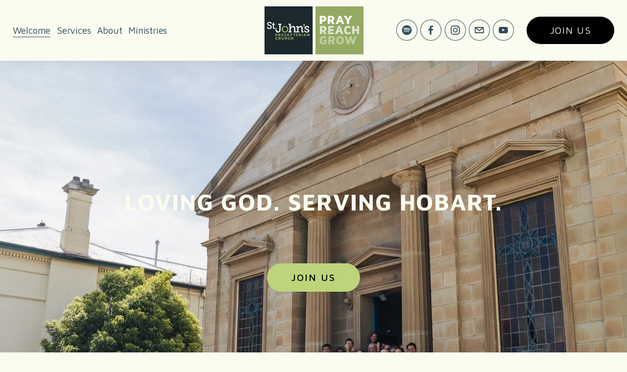

--- FILE ---
content_type: text/html;charset=utf-8
request_url: https://www.stjohnshobart.com/?series=47
body_size: 51903
content:
<!doctype html>
<html xmlns:og="http://opengraphprotocol.org/schema/" xmlns:fb="http://www.facebook.com/2008/fbml" lang="en-AU"  >
  <head>
    <meta http-equiv="X-UA-Compatible" content="IE=edge,chrome=1">
    <meta name="viewport" content="width=device-width, initial-scale=1">
    <!-- This is Squarespace. --><!-- st-johns-presbyterian-church -->
<base href="">
<meta charset="utf-8" />
<title>St. John&#39;s Presbyterian Church  | Pray Reach Grow</title>
<meta http-equiv="Accept-CH" content="Sec-CH-UA-Platform-Version, Sec-CH-UA-Model" /><link rel="icon" type="image/x-icon" href="https://images.squarespace-cdn.com/content/v1/64f933bc866cfb6e1b81a387/88b846ed-0c96-40dd-8934-7572fffc03c5/favicon.ico?format=100w"/>
<link rel="canonical" href="https://www.stjohnshobart.com"/>
<meta property="og:site_name" content="St. John's Presbyterian Church"/>
<meta property="og:title" content="St. John&#39;s Presbyterian Church  | Pray Reach Grow"/>
<meta property="og:url" content="https://www.stjohnshobart.com"/>
<meta property="og:type" content="website"/>
<meta property="og:description" content="We are a growing multi-ethnic multi-generational Presbyterian church in the city of Hobart."/>
<meta property="og:image" content="http://static1.squarespace.com/static/64f933bc866cfb6e1b81a387/t/666d67852c48fc6ef8c4fdf4/1718445957195/Feb+St+Johns+Church-103.jpg?format=1500w"/>
<meta property="og:image:width" content="1500"/>
<meta property="og:image:height" content="1000"/>
<meta itemprop="name" content="St. John's Presbyterian Church  &#124; Pray Reach Grow"/>
<meta itemprop="url" content="https://www.stjohnshobart.com"/>
<meta itemprop="description" content="We are a growing multi-ethnic multi-generational Presbyterian church in the city of Hobart."/>
<meta itemprop="thumbnailUrl" content="http://static1.squarespace.com/static/64f933bc866cfb6e1b81a387/t/666d67852c48fc6ef8c4fdf4/1718445957195/Feb+St+Johns+Church-103.jpg?format=1500w"/>
<link rel="image_src" href="http://static1.squarespace.com/static/64f933bc866cfb6e1b81a387/t/666d67852c48fc6ef8c4fdf4/1718445957195/Feb+St+Johns+Church-103.jpg?format=1500w" />
<meta itemprop="image" content="http://static1.squarespace.com/static/64f933bc866cfb6e1b81a387/t/666d67852c48fc6ef8c4fdf4/1718445957195/Feb+St+Johns+Church-103.jpg?format=1500w"/>
<meta name="twitter:title" content="St. John's Presbyterian Church  &#124; Pray Reach Grow"/>
<meta name="twitter:image" content="http://static1.squarespace.com/static/64f933bc866cfb6e1b81a387/t/666d67852c48fc6ef8c4fdf4/1718445957195/Feb+St+Johns+Church-103.jpg?format=1500w"/>
<meta name="twitter:url" content="https://www.stjohnshobart.com"/>
<meta name="twitter:card" content="summary"/>
<meta name="twitter:description" content="We are a growing multi-ethnic multi-generational Presbyterian church in the city of Hobart."/>
<meta name="description" content="We are a growing multi-ethnic multi-generational Presbyterian church in the 
city of Hobart." />
<link rel="preconnect" href="https://images.squarespace-cdn.com">
<link rel="preconnect" href="https://use.typekit.net" crossorigin>
<link rel="preconnect" href="https://p.typekit.net" crossorigin>
<script type="text/javascript" src="//use.typekit.net/ik/Fh2_uHv45c9n-ayJnaHa_VOBM4cSJ-XujIEGS2lsSC6fecGJXnX1IyvhF2jtFRZLFRsc5QwDjcwtFRZRZcJhZQBK52BywD6ae6MK2YgkdayTdAIldcNhjPGHfO2IMsMMeM96MKG4fJCgIMMjgkMfH6GJCSbgIMMj2kMfH6qJRMIbMg6sJMHbMLY27nwe.js" async fetchpriority="high" onload="try{Typekit.load();}catch(e){} document.documentElement.classList.remove('wf-loading');"></script>
<script>document.documentElement.classList.add('wf-loading')</script>
<style>@keyframes fonts-loading { 0%, 99% { color: transparent; } } html.wf-loading * { animation: fonts-loading 3s; }</style>
<link rel="preconnect" href="https://fonts.gstatic.com" crossorigin>
<link rel="stylesheet" href="https://fonts.googleapis.com/css2?family=Maven+Pro:ital,wght@0,400;0,500;0,700"><script type="text/javascript" crossorigin="anonymous" defer="true" nomodule="nomodule" src="//assets.squarespace.com/@sqs/polyfiller/1.6/legacy.js"></script>
<script type="text/javascript" crossorigin="anonymous" defer="true" src="//assets.squarespace.com/@sqs/polyfiller/1.6/modern.js"></script>
<script type="text/javascript">SQUARESPACE_ROLLUPS = {};</script>
<script>(function(rollups, name) { if (!rollups[name]) { rollups[name] = {}; } rollups[name].js = ["//assets.squarespace.com/universal/scripts-compressed/extract-css-runtime-c1d1f5901acae4b3-min.en-US.js"]; })(SQUARESPACE_ROLLUPS, 'squarespace-extract_css_runtime');</script>
<script crossorigin="anonymous" src="//assets.squarespace.com/universal/scripts-compressed/extract-css-runtime-c1d1f5901acae4b3-min.en-US.js" defer ></script><script>(function(rollups, name) { if (!rollups[name]) { rollups[name] = {}; } rollups[name].js = ["//assets.squarespace.com/universal/scripts-compressed/extract-css-moment-js-vendor-6f2a1f6ec9a41489-min.en-US.js"]; })(SQUARESPACE_ROLLUPS, 'squarespace-extract_css_moment_js_vendor');</script>
<script crossorigin="anonymous" src="//assets.squarespace.com/universal/scripts-compressed/extract-css-moment-js-vendor-6f2a1f6ec9a41489-min.en-US.js" defer ></script><script>(function(rollups, name) { if (!rollups[name]) { rollups[name] = {}; } rollups[name].js = ["//assets.squarespace.com/universal/scripts-compressed/cldr-resource-pack-22ed584d99d9b83d-min.en-US.js"]; })(SQUARESPACE_ROLLUPS, 'squarespace-cldr_resource_pack');</script>
<script crossorigin="anonymous" src="//assets.squarespace.com/universal/scripts-compressed/cldr-resource-pack-22ed584d99d9b83d-min.en-US.js" defer ></script><script>(function(rollups, name) { if (!rollups[name]) { rollups[name] = {}; } rollups[name].js = ["//assets.squarespace.com/universal/scripts-compressed/common-vendors-stable-fbd854d40b0804b7-min.en-US.js"]; })(SQUARESPACE_ROLLUPS, 'squarespace-common_vendors_stable');</script>
<script crossorigin="anonymous" src="//assets.squarespace.com/universal/scripts-compressed/common-vendors-stable-fbd854d40b0804b7-min.en-US.js" defer ></script><script>(function(rollups, name) { if (!rollups[name]) { rollups[name] = {}; } rollups[name].js = ["//assets.squarespace.com/universal/scripts-compressed/common-vendors-ca5ce1a64a3152e7-min.en-US.js"]; })(SQUARESPACE_ROLLUPS, 'squarespace-common_vendors');</script>
<script crossorigin="anonymous" src="//assets.squarespace.com/universal/scripts-compressed/common-vendors-ca5ce1a64a3152e7-min.en-US.js" defer ></script><script>(function(rollups, name) { if (!rollups[name]) { rollups[name] = {}; } rollups[name].js = ["//assets.squarespace.com/universal/scripts-compressed/common-c1225d2ac1ca0980-min.en-US.js"]; })(SQUARESPACE_ROLLUPS, 'squarespace-common');</script>
<script crossorigin="anonymous" src="//assets.squarespace.com/universal/scripts-compressed/common-c1225d2ac1ca0980-min.en-US.js" defer ></script><script>(function(rollups, name) { if (!rollups[name]) { rollups[name] = {}; } rollups[name].js = ["//assets.squarespace.com/universal/scripts-compressed/performance-6c7058b44420b6db-min.en-US.js"]; })(SQUARESPACE_ROLLUPS, 'squarespace-performance');</script>
<script crossorigin="anonymous" src="//assets.squarespace.com/universal/scripts-compressed/performance-6c7058b44420b6db-min.en-US.js" defer ></script><script data-name="static-context">Static = window.Static || {}; Static.SQUARESPACE_CONTEXT = {"betaFeatureFlags":["section-sdk-plp-list-view-atc-button-enabled","campaigns_merch_state","scripts_defer","enable_form_submission_trigger","enable_modernized_pdp_m3_layout_data","campaigns_thumbnail_layout","marketing_landing_page","member_areas_feature","override_block_styles","campaigns_new_image_layout_picker","campaigns_discount_section_in_blasts","campaigns_discount_section_in_automations","supports_versioned_template_assets","campaigns_import_discounts","commerce-product-forms-rendering","pdp-site-styling-updates","i18n_beta_website_locales","contacts_and_campaigns_redesign","form_block_first_last_name_required","marketing_automations","modernized-pdp-m2-enabled","new_stacked_index","nested_categories"],"facebookAppId":"314192535267336","facebookApiVersion":"v6.0","rollups":{"squarespace-announcement-bar":{"js":"//assets.squarespace.com/universal/scripts-compressed/announcement-bar-92ab1c4891022f1d-min.en-US.js"},"squarespace-audio-player":{"css":"//assets.squarespace.com/universal/styles-compressed/audio-player-b05f5197a871c566-min.en-US.css","js":"//assets.squarespace.com/universal/scripts-compressed/audio-player-48b2ef79cf1c7ffb-min.en-US.js"},"squarespace-blog-collection-list":{"css":"//assets.squarespace.com/universal/styles-compressed/blog-collection-list-b4046463b72f34e2-min.en-US.css","js":"//assets.squarespace.com/universal/scripts-compressed/blog-collection-list-f78db80fc1cd6fce-min.en-US.js"},"squarespace-calendar-block-renderer":{"css":"//assets.squarespace.com/universal/styles-compressed/calendar-block-renderer-b72d08ba4421f5a0-min.en-US.css","js":"//assets.squarespace.com/universal/scripts-compressed/calendar-block-renderer-550530d9b21148ea-min.en-US.js"},"squarespace-chartjs-helpers":{"css":"//assets.squarespace.com/universal/styles-compressed/chartjs-helpers-96b256171ee039c1-min.en-US.css","js":"//assets.squarespace.com/universal/scripts-compressed/chartjs-helpers-4fd57f343946d08e-min.en-US.js"},"squarespace-comments":{"css":"//assets.squarespace.com/universal/styles-compressed/comments-42e431b2dea50ab7-min.en-US.css","js":"//assets.squarespace.com/universal/scripts-compressed/comments-7f1daa4ecb082829-min.en-US.js"},"squarespace-custom-css-popup":{"css":"//assets.squarespace.com/universal/styles-compressed/custom-css-popup-8f0ad00b0ed32f0d-min.en-US.css","js":"//assets.squarespace.com/universal/scripts-compressed/custom-css-popup-7cb718f9a65811ca-min.en-US.js"},"squarespace-dialog":{"css":"//assets.squarespace.com/universal/styles-compressed/dialog-f9093f2d526b94df-min.en-US.css","js":"//assets.squarespace.com/universal/scripts-compressed/dialog-22c0fa1665a9d67c-min.en-US.js"},"squarespace-events-collection":{"css":"//assets.squarespace.com/universal/styles-compressed/events-collection-b72d08ba4421f5a0-min.en-US.css","js":"//assets.squarespace.com/universal/scripts-compressed/events-collection-3e7891c6b5666deb-min.en-US.js"},"squarespace-form-rendering-utils":{"js":"//assets.squarespace.com/universal/scripts-compressed/form-rendering-utils-0c1031842af83a1d-min.en-US.js"},"squarespace-forms":{"css":"//assets.squarespace.com/universal/styles-compressed/forms-0afd3c6ac30bbab1-min.en-US.css","js":"//assets.squarespace.com/universal/scripts-compressed/forms-2d09c3f5449a7594-min.en-US.js"},"squarespace-gallery-collection-list":{"css":"//assets.squarespace.com/universal/styles-compressed/gallery-collection-list-b4046463b72f34e2-min.en-US.css","js":"//assets.squarespace.com/universal/scripts-compressed/gallery-collection-list-07747667a3187b76-min.en-US.js"},"squarespace-image-zoom":{"css":"//assets.squarespace.com/universal/styles-compressed/image-zoom-b4046463b72f34e2-min.en-US.css","js":"//assets.squarespace.com/universal/scripts-compressed/image-zoom-60c18dc5f8f599ea-min.en-US.js"},"squarespace-pinterest":{"css":"//assets.squarespace.com/universal/styles-compressed/pinterest-b4046463b72f34e2-min.en-US.css","js":"//assets.squarespace.com/universal/scripts-compressed/pinterest-95bcbc1cf54446d6-min.en-US.js"},"squarespace-popup-overlay":{"css":"//assets.squarespace.com/universal/styles-compressed/popup-overlay-b742b752f5880972-min.en-US.css","js":"//assets.squarespace.com/universal/scripts-compressed/popup-overlay-ca3312f1e999b734-min.en-US.js"},"squarespace-product-quick-view":{"css":"//assets.squarespace.com/universal/styles-compressed/product-quick-view-51626a62ec639a7b-min.en-US.css","js":"//assets.squarespace.com/universal/scripts-compressed/product-quick-view-1c00c49425de549b-min.en-US.js"},"squarespace-products-collection-item-v2":{"css":"//assets.squarespace.com/universal/styles-compressed/products-collection-item-v2-b4046463b72f34e2-min.en-US.css","js":"//assets.squarespace.com/universal/scripts-compressed/products-collection-item-v2-e3a3f101748fca6e-min.en-US.js"},"squarespace-products-collection-list-v2":{"css":"//assets.squarespace.com/universal/styles-compressed/products-collection-list-v2-b4046463b72f34e2-min.en-US.css","js":"//assets.squarespace.com/universal/scripts-compressed/products-collection-list-v2-eedc544f4cc56af4-min.en-US.js"},"squarespace-search-page":{"css":"//assets.squarespace.com/universal/styles-compressed/search-page-90a67fc09b9b32c6-min.en-US.css","js":"//assets.squarespace.com/universal/scripts-compressed/search-page-0ff0e020ab1fa1a7-min.en-US.js"},"squarespace-search-preview":{"js":"//assets.squarespace.com/universal/scripts-compressed/search-preview-0cd39e3057f784ac-min.en-US.js"},"squarespace-simple-liking":{"css":"//assets.squarespace.com/universal/styles-compressed/simple-liking-701bf8bbc05ec6aa-min.en-US.css","js":"//assets.squarespace.com/universal/scripts-compressed/simple-liking-c63bf8989a1c119a-min.en-US.js"},"squarespace-social-buttons":{"css":"//assets.squarespace.com/universal/styles-compressed/social-buttons-95032e5fa98e47a5-min.en-US.css","js":"//assets.squarespace.com/universal/scripts-compressed/social-buttons-0d3103d68d9577b7-min.en-US.js"},"squarespace-tourdates":{"css":"//assets.squarespace.com/universal/styles-compressed/tourdates-b4046463b72f34e2-min.en-US.css","js":"//assets.squarespace.com/universal/scripts-compressed/tourdates-6935a85e44fbeb38-min.en-US.js"},"squarespace-website-overlays-manager":{"css":"//assets.squarespace.com/universal/styles-compressed/website-overlays-manager-07ea5a4e004e6710-min.en-US.css","js":"//assets.squarespace.com/universal/scripts-compressed/website-overlays-manager-85e9a4a8741e300a-min.en-US.js"}},"pageType":2,"website":{"id":"64f933bc866cfb6e1b81a387","identifier":"st-johns-presbyterian-church","websiteType":1,"contentModifiedOn":1721736560218,"cloneable":false,"hasBeenCloneable":false,"siteStatus":{},"language":"en-AU","translationLocale":"en-US","formattingLocale":"en-AU","timeZone":"Australia/Hobart","machineTimeZoneOffset":39600000,"timeZoneOffset":39600000,"timeZoneAbbr":"AEDT","siteTitle":"St. John's Presbyterian Church","fullSiteTitle":"St. John's Presbyterian Church  | Pray Reach Grow","location":{"mapLat":-42.8872779,"mapLng":147.3257556,"addressTitle":"St. John's Presbyterian Church","addressLine1":"79 Davey Street","addressLine2":"Hobart, TAS, 7000","addressCountry":"Australia"},"logoImageId":"657fa2a48309126166c77724","socialLogoImageId":"666d67d303aea532cba669d1","shareButtonOptions":{"1":true,"6":true,"7":true,"2":true,"4":true,"3":true,"8":true},"logoImageUrl":"//images.squarespace-cdn.com/content/v1/64f933bc866cfb6e1b81a387/b334f4fd-287f-40ab-8763-92583a69288d/logoPRG_block-i.png","socialLogoImageUrl":"//images.squarespace-cdn.com/content/v1/64f933bc866cfb6e1b81a387/685dcdf8-45a2-4636-9a3e-3d1d94d9e920/Feb+St+Johns+Church-103.jpg","authenticUrl":"https://www.stjohnshobart.com","internalUrl":"https://st-johns-presbyterian-church.squarespace.com","baseUrl":"https://www.stjohnshobart.com","primaryDomain":"www.stjohnshobart.com","sslSetting":3,"isHstsEnabled":true,"socialAccounts":[{"serviceId":71,"screenname":"Spotify","addedOn":1694058637460,"profileUrl":"https://podcasters.spotify.com/pod/show/st-johns-hobart","iconEnabled":true,"serviceName":"spotify-unauth"},{"serviceId":60,"screenname":"Facebook","addedOn":1694058607549,"profileUrl":"https://www.facebook.com/stjohnshobart","iconEnabled":true,"serviceName":"facebook-unauth"},{"serviceId":64,"screenname":"Instagram","addedOn":1702972685809,"profileUrl":"http://instagram.com/stjohnshobart","iconEnabled":true,"serviceName":"instagram-unauth"},{"serviceId":20,"userId":"office@stjohnshobart.com","screenname":"office@stjohnshobart.com","addedOn":1694058545882,"profileUrl":"mailto:office@stjohnshobart.com","iconEnabled":true,"serviceName":"email"},{"serviceId":69,"screenname":"YouTube","addedOn":1702366725003,"profileUrl":"https://www.youtube.com/@st.johnspresbyterianchurch8697","iconEnabled":true,"serviceName":"youtube-unauth"}],"typekitId":"","statsMigrated":false,"imageMetadataProcessingEnabled":false,"screenshotId":"9ced7dea6a6218e00463ad7a1aebb8a9da665007afd824d9c8aed053bff5f650","captchaSettings":{"enabledForDonations":false},"showOwnerLogin":false},"websiteSettings":{"id":"64f933bc866cfb6e1b81a389","websiteId":"64f933bc866cfb6e1b81a387","subjects":[],"country":"AU","state":"TAS","simpleLikingEnabled":true,"mobileInfoBarSettings":{"isContactEmailEnabled":false,"isContactPhoneNumberEnabled":false,"isLocationEnabled":false,"isBusinessHoursEnabled":false},"announcementBarSettings":{"style":1,"text":"<p class=\"\" data-rte-preserve-empty=\"true\" style=\"white-space:pre-wrap;\"><strong>THIS SUNDAY 4 May 2025</strong> there will be no services in our Macquarie Street building. We will be away at our Church camp in Dodges Ferry.</p>"},"commentLikesAllowed":true,"commentAnonAllowed":true,"commentThreaded":true,"commentApprovalRequired":false,"commentAvatarsOn":true,"commentSortType":2,"commentFlagThreshold":0,"commentFlagsAllowed":true,"commentEnableByDefault":true,"commentDisableAfterDaysDefault":0,"disqusShortname":"","commentsEnabled":false,"contactPhoneNumber":"6223 7213","businessHours":{"monday":{"text":"","ranges":[{}]},"tuesday":{"text":"10am - 1pm","ranges":[{"from":600,"to":780}]},"wednesday":{"text":"","ranges":[{}]},"thursday":{"text":"","ranges":[{}]},"friday":{"text":"2pm - 4pm","ranges":[{"from":840,"to":960}]},"saturday":{"text":"","ranges":[{}]},"sunday":{"text":"","ranges":[{}]}},"storeSettings":{"returnPolicy":null,"termsOfService":null,"privacyPolicy":null,"expressCheckout":false,"continueShoppingLinkUrl":"/","useLightCart":false,"showNoteField":false,"shippingCountryDefaultValue":"US","billToShippingDefaultValue":false,"showShippingPhoneNumber":true,"isShippingPhoneRequired":false,"showBillingPhoneNumber":true,"isBillingPhoneRequired":false,"currenciesSupported":["USD","CAD","GBP","AUD","EUR","CHF","NOK","SEK","DKK","NZD","SGD","MXN","HKD","CZK","ILS","MYR","RUB","PHP","PLN","THB","BRL","ARS","COP","IDR","INR","JPY","ZAR"],"defaultCurrency":"USD","selectedCurrency":"AUD","measurementStandard":1,"showCustomCheckoutForm":false,"checkoutPageMarketingOptInEnabled":true,"enableMailingListOptInByDefault":false,"sameAsRetailLocation":false,"merchandisingSettings":{"scarcityEnabledOnProductItems":false,"scarcityEnabledOnProductBlocks":false,"scarcityMessageType":"DEFAULT_SCARCITY_MESSAGE","scarcityThreshold":10,"multipleQuantityAllowedForServices":true,"restockNotificationsEnabled":false,"restockNotificationsSuccessText":"","restockNotificationsMailingListSignUpEnabled":false,"relatedProductsEnabled":false,"relatedProductsOrdering":"random","soldOutVariantsDropdownDisabled":false,"productComposerOptedIn":false,"productComposerABTestOptedOut":false,"productReviewsEnabled":false},"minimumOrderSubtotalEnabled":false,"minimumOrderSubtotal":{"currency":"AUD","value":"0.00"},"addToCartConfirmationType":2,"isLive":false,"multipleQuantityAllowedForServices":true},"useEscapeKeyToLogin":true,"ssBadgeType":1,"ssBadgePosition":4,"ssBadgeVisibility":1,"ssBadgeDevices":1,"pinterestOverlayOptions":{"mode":"disabled"},"userAccountsSettings":{"loginAllowed":false,"signupAllowed":false}},"cookieSettings":{"isCookieBannerEnabled":false,"isRestrictiveCookiePolicyEnabled":false,"cookieBannerText":"By using this website, you agree to our use of cookies. We use cookies to provide you with a great experience and to help our website run effectively.","cookieBannerTheme":"DARK","cookieBannerThemeName":"black","cookieBannerVariant":"BAR","cookieBannerPosition":"BOTTOM","cookieBannerCtaVariant":"TEXT","cookieBannerCtaText":"Accept","cookieBannerAcceptType":"OPT_IN","cookieBannerOptOutCtaText":"Decline","cookieBannerHasOptOut":false,"cookieBannerHasManageCookies":false,"cookieBannerSavedPreferencesLayout":"PILL"},"websiteCloneable":false,"collection":{"title":"Welcome","id":"64f933c6e50c7925e8e6801a","fullUrl":"/","type":10,"permissionType":1},"subscribed":false,"appDomain":"squarespace.com","templateTweakable":true,"tweakJSON":{"form-use-theme-colors":"false","header-logo-height":"98px","header-mobile-logo-max-height":"80px","header-vert-padding":"1vw","header-width":"Inset","maxPageWidth":"1342px","mobile-header-vert-padding":"6vw","pagePadding":"2vw","tweak-blog-alternating-side-by-side-image-aspect-ratio":"1:1 Square","tweak-blog-alternating-side-by-side-image-spacing":"6%","tweak-blog-alternating-side-by-side-meta-spacing":"20px","tweak-blog-alternating-side-by-side-primary-meta":"Categories","tweak-blog-alternating-side-by-side-read-more-spacing":"20px","tweak-blog-alternating-side-by-side-secondary-meta":"Date","tweak-blog-basic-grid-columns":"3","tweak-blog-basic-grid-image-aspect-ratio":"1:1 Square","tweak-blog-basic-grid-image-spacing":"30px","tweak-blog-basic-grid-meta-spacing":"17px","tweak-blog-basic-grid-primary-meta":"Categories","tweak-blog-basic-grid-read-more-spacing":"37px","tweak-blog-basic-grid-secondary-meta":"Date","tweak-blog-item-custom-width":"75","tweak-blog-item-show-author-profile":"false","tweak-blog-item-width":"Narrow","tweak-blog-masonry-columns":"2","tweak-blog-masonry-horizontal-spacing":"64px","tweak-blog-masonry-image-spacing":"20px","tweak-blog-masonry-meta-spacing":"10px","tweak-blog-masonry-primary-meta":"Categories","tweak-blog-masonry-read-more-spacing":"22px","tweak-blog-masonry-secondary-meta":"Date","tweak-blog-masonry-vertical-spacing":"231px","tweak-blog-side-by-side-image-aspect-ratio":"1:1 Square","tweak-blog-side-by-side-image-spacing":"6%","tweak-blog-side-by-side-meta-spacing":"20px","tweak-blog-side-by-side-primary-meta":"Categories","tweak-blog-side-by-side-read-more-spacing":"20px","tweak-blog-side-by-side-secondary-meta":"Date","tweak-blog-single-column-image-spacing":"50px","tweak-blog-single-column-meta-spacing":"30px","tweak-blog-single-column-primary-meta":"Categories","tweak-blog-single-column-read-more-spacing":"30px","tweak-blog-single-column-secondary-meta":"Date","tweak-events-stacked-show-thumbnails":"true","tweak-events-stacked-thumbnail-size":"3:2 Standard","tweak-fixed-header":"true","tweak-fixed-header-style":"Scroll Back","tweak-global-animations-animation-curve":"ease","tweak-global-animations-animation-delay":"0.6s","tweak-global-animations-animation-duration":"1.50s","tweak-global-animations-animation-style":"fade","tweak-global-animations-animation-type":"fade","tweak-global-animations-complexity-level":"detailed","tweak-global-animations-enabled":"true","tweak-portfolio-grid-basic-custom-height":"50","tweak-portfolio-grid-overlay-custom-height":"50","tweak-portfolio-hover-follow-acceleration":"10%","tweak-portfolio-hover-follow-animation-duration":"Fast","tweak-portfolio-hover-follow-animation-type":"Fade","tweak-portfolio-hover-follow-delimiter":"Bullet","tweak-portfolio-hover-follow-front":"false","tweak-portfolio-hover-follow-layout":"Inline","tweak-portfolio-hover-follow-size":"50","tweak-portfolio-hover-follow-text-spacing-x":"1.5","tweak-portfolio-hover-follow-text-spacing-y":"1.5","tweak-portfolio-hover-static-animation-duration":"Fast","tweak-portfolio-hover-static-animation-type":"Fade","tweak-portfolio-hover-static-delimiter":"Hyphen","tweak-portfolio-hover-static-front":"true","tweak-portfolio-hover-static-layout":"Inline","tweak-portfolio-hover-static-size":"50","tweak-portfolio-hover-static-text-spacing-x":"1.5","tweak-portfolio-hover-static-text-spacing-y":"1.5","tweak-portfolio-index-background-animation-duration":"Medium","tweak-portfolio-index-background-animation-type":"Fade","tweak-portfolio-index-background-custom-height":"50","tweak-portfolio-index-background-delimiter":"None","tweak-portfolio-index-background-height":"Large","tweak-portfolio-index-background-horizontal-alignment":"Center","tweak-portfolio-index-background-link-format":"Stacked","tweak-portfolio-index-background-persist":"false","tweak-portfolio-index-background-vertical-alignment":"Middle","tweak-portfolio-index-background-width":"Full","tweak-transparent-header":"false"},"templateId":"5c5a519771c10ba3470d8101","templateVersion":"7.1","pageFeatures":[1,2,4],"gmRenderKey":"QUl6YVN5Q0JUUk9xNkx1dkZfSUUxcjQ2LVQ0QWVUU1YtMGQ3bXk4","templateScriptsRootUrl":"https://static1.squarespace.com/static/vta/5c5a519771c10ba3470d8101/scripts/","impersonatedSession":false,"tzData":{"zones":[[600,"AT","AE%sT",null]],"rules":{"AT":[[1991,2005,null,"Mar","lastSun","2:00s","0","S"],[2001,"max",null,"Oct","Sun>=1","2:00s","1:00","D"],[2006,"only",null,"Apr","Sun>=1","2:00s","0","S"],[2007,"only",null,"Mar","lastSun","2:00s","0","S"],[2008,"max",null,"Apr","Sun>=1","2:00s","0","S"]]}},"showAnnouncementBar":false,"recaptchaEnterpriseContext":{"recaptchaEnterpriseSiteKey":"6LdDFQwjAAAAAPigEvvPgEVbb7QBm-TkVJdDTlAv"},"i18nContext":{"timeZoneData":{"id":"Australia/Hobart","name":"Eastern Australia Time"}},"env":"PRODUCTION","visitorFormContext":{"formFieldFormats":{"initialPhoneFormat":{"id":0,"type":"PHONE_NUMBER","country":"AU","labelLocale":"en-US","fields":[{"type":"FIELD","label":"1","identifier":"1","length":1,"required":false,"metadata":{}},{"type":"SEPARATOR","label":" ","identifier":"Space","length":0,"required":false,"metadata":{}},{"type":"FIELD","label":"2","identifier":"2","length":4,"required":false,"metadata":{}},{"type":"SEPARATOR","label":" ","identifier":"Space","length":0,"required":false,"metadata":{}},{"type":"FIELD","label":"3","identifier":"3","length":15,"required":false,"metadata":{}}]},"countries":[{"name":"Afghanistan","code":"AF","phoneCode":"+93"},{"name":"\u00C5land Islands","code":"AX","phoneCode":"+358"},{"name":"Albania","code":"AL","phoneCode":"+355"},{"name":"Algeria","code":"DZ","phoneCode":"+213"},{"name":"American Samoa","code":"AS","phoneCode":"+1"},{"name":"Andorra","code":"AD","phoneCode":"+376"},{"name":"Angola","code":"AO","phoneCode":"+244"},{"name":"Anguilla","code":"AI","phoneCode":"+1"},{"name":"Antigua & Barbuda","code":"AG","phoneCode":"+1"},{"name":"Argentina","code":"AR","phoneCode":"+54"},{"name":"Armenia","code":"AM","phoneCode":"+374"},{"name":"Aruba","code":"AW","phoneCode":"+297"},{"name":"Ascension Island","code":"AC","phoneCode":"+247"},{"name":"Australia","code":"AU","phoneCode":"+61"},{"name":"Austria","code":"AT","phoneCode":"+43"},{"name":"Azerbaijan","code":"AZ","phoneCode":"+994"},{"name":"Bahamas","code":"BS","phoneCode":"+1"},{"name":"Bahrain","code":"BH","phoneCode":"+973"},{"name":"Bangladesh","code":"BD","phoneCode":"+880"},{"name":"Barbados","code":"BB","phoneCode":"+1"},{"name":"Belarus","code":"BY","phoneCode":"+375"},{"name":"Belgium","code":"BE","phoneCode":"+32"},{"name":"Belize","code":"BZ","phoneCode":"+501"},{"name":"Benin","code":"BJ","phoneCode":"+229"},{"name":"Bermuda","code":"BM","phoneCode":"+1"},{"name":"Bhutan","code":"BT","phoneCode":"+975"},{"name":"Bolivia","code":"BO","phoneCode":"+591"},{"name":"Bosnia & Herzegovina","code":"BA","phoneCode":"+387"},{"name":"Botswana","code":"BW","phoneCode":"+267"},{"name":"Brazil","code":"BR","phoneCode":"+55"},{"name":"British Indian Ocean Territory","code":"IO","phoneCode":"+246"},{"name":"British Virgin Islands","code":"VG","phoneCode":"+1"},{"name":"Brunei","code":"BN","phoneCode":"+673"},{"name":"Bulgaria","code":"BG","phoneCode":"+359"},{"name":"Burkina Faso","code":"BF","phoneCode":"+226"},{"name":"Burundi","code":"BI","phoneCode":"+257"},{"name":"Cambodia","code":"KH","phoneCode":"+855"},{"name":"Cameroon","code":"CM","phoneCode":"+237"},{"name":"Canada","code":"CA","phoneCode":"+1"},{"name":"Cape Verde","code":"CV","phoneCode":"+238"},{"name":"Caribbean Netherlands","code":"BQ","phoneCode":"+599"},{"name":"Cayman Islands","code":"KY","phoneCode":"+1"},{"name":"Central African Republic","code":"CF","phoneCode":"+236"},{"name":"Chad","code":"TD","phoneCode":"+235"},{"name":"Chile","code":"CL","phoneCode":"+56"},{"name":"China","code":"CN","phoneCode":"+86"},{"name":"Christmas Island","code":"CX","phoneCode":"+61"},{"name":"Cocos (Keeling) Islands","code":"CC","phoneCode":"+61"},{"name":"Colombia","code":"CO","phoneCode":"+57"},{"name":"Comoros","code":"KM","phoneCode":"+269"},{"name":"Congo - Brazzaville","code":"CG","phoneCode":"+242"},{"name":"Congo - Kinshasa","code":"CD","phoneCode":"+243"},{"name":"Cook Islands","code":"CK","phoneCode":"+682"},{"name":"Costa Rica","code":"CR","phoneCode":"+506"},{"name":"C\u00F4te d\u2019Ivoire","code":"CI","phoneCode":"+225"},{"name":"Croatia","code":"HR","phoneCode":"+385"},{"name":"Cuba","code":"CU","phoneCode":"+53"},{"name":"Cura\u00E7ao","code":"CW","phoneCode":"+599"},{"name":"Cyprus","code":"CY","phoneCode":"+357"},{"name":"Czechia","code":"CZ","phoneCode":"+420"},{"name":"Denmark","code":"DK","phoneCode":"+45"},{"name":"Djibouti","code":"DJ","phoneCode":"+253"},{"name":"Dominica","code":"DM","phoneCode":"+1"},{"name":"Dominican Republic","code":"DO","phoneCode":"+1"},{"name":"Ecuador","code":"EC","phoneCode":"+593"},{"name":"Egypt","code":"EG","phoneCode":"+20"},{"name":"El Salvador","code":"SV","phoneCode":"+503"},{"name":"Equatorial Guinea","code":"GQ","phoneCode":"+240"},{"name":"Eritrea","code":"ER","phoneCode":"+291"},{"name":"Estonia","code":"EE","phoneCode":"+372"},{"name":"Eswatini","code":"SZ","phoneCode":"+268"},{"name":"Ethiopia","code":"ET","phoneCode":"+251"},{"name":"Falkland Islands","code":"FK","phoneCode":"+500"},{"name":"Faroe Islands","code":"FO","phoneCode":"+298"},{"name":"Fiji","code":"FJ","phoneCode":"+679"},{"name":"Finland","code":"FI","phoneCode":"+358"},{"name":"France","code":"FR","phoneCode":"+33"},{"name":"French Guiana","code":"GF","phoneCode":"+594"},{"name":"French Polynesia","code":"PF","phoneCode":"+689"},{"name":"Gabon","code":"GA","phoneCode":"+241"},{"name":"Gambia","code":"GM","phoneCode":"+220"},{"name":"Georgia","code":"GE","phoneCode":"+995"},{"name":"Germany","code":"DE","phoneCode":"+49"},{"name":"Ghana","code":"GH","phoneCode":"+233"},{"name":"Gibraltar","code":"GI","phoneCode":"+350"},{"name":"Greece","code":"GR","phoneCode":"+30"},{"name":"Greenland","code":"GL","phoneCode":"+299"},{"name":"Grenada","code":"GD","phoneCode":"+1"},{"name":"Guadeloupe","code":"GP","phoneCode":"+590"},{"name":"Guam","code":"GU","phoneCode":"+1"},{"name":"Guatemala","code":"GT","phoneCode":"+502"},{"name":"Guernsey","code":"GG","phoneCode":"+44"},{"name":"Guinea","code":"GN","phoneCode":"+224"},{"name":"Guinea-Bissau","code":"GW","phoneCode":"+245"},{"name":"Guyana","code":"GY","phoneCode":"+592"},{"name":"Haiti","code":"HT","phoneCode":"+509"},{"name":"Honduras","code":"HN","phoneCode":"+504"},{"name":"Hong Kong SAR China","code":"HK","phoneCode":"+852"},{"name":"Hungary","code":"HU","phoneCode":"+36"},{"name":"Iceland","code":"IS","phoneCode":"+354"},{"name":"India","code":"IN","phoneCode":"+91"},{"name":"Indonesia","code":"ID","phoneCode":"+62"},{"name":"Iran","code":"IR","phoneCode":"+98"},{"name":"Iraq","code":"IQ","phoneCode":"+964"},{"name":"Ireland","code":"IE","phoneCode":"+353"},{"name":"Isle of Man","code":"IM","phoneCode":"+44"},{"name":"Israel","code":"IL","phoneCode":"+972"},{"name":"Italy","code":"IT","phoneCode":"+39"},{"name":"Jamaica","code":"JM","phoneCode":"+1"},{"name":"Japan","code":"JP","phoneCode":"+81"},{"name":"Jersey","code":"JE","phoneCode":"+44"},{"name":"Jordan","code":"JO","phoneCode":"+962"},{"name":"Kazakhstan","code":"KZ","phoneCode":"+7"},{"name":"Kenya","code":"KE","phoneCode":"+254"},{"name":"Kiribati","code":"KI","phoneCode":"+686"},{"name":"Kosovo","code":"XK","phoneCode":"+383"},{"name":"Kuwait","code":"KW","phoneCode":"+965"},{"name":"Kyrgyzstan","code":"KG","phoneCode":"+996"},{"name":"Laos","code":"LA","phoneCode":"+856"},{"name":"Latvia","code":"LV","phoneCode":"+371"},{"name":"Lebanon","code":"LB","phoneCode":"+961"},{"name":"Lesotho","code":"LS","phoneCode":"+266"},{"name":"Liberia","code":"LR","phoneCode":"+231"},{"name":"Libya","code":"LY","phoneCode":"+218"},{"name":"Liechtenstein","code":"LI","phoneCode":"+423"},{"name":"Lithuania","code":"LT","phoneCode":"+370"},{"name":"Luxembourg","code":"LU","phoneCode":"+352"},{"name":"Macao SAR China","code":"MO","phoneCode":"+853"},{"name":"Madagascar","code":"MG","phoneCode":"+261"},{"name":"Malawi","code":"MW","phoneCode":"+265"},{"name":"Malaysia","code":"MY","phoneCode":"+60"},{"name":"Maldives","code":"MV","phoneCode":"+960"},{"name":"Mali","code":"ML","phoneCode":"+223"},{"name":"Malta","code":"MT","phoneCode":"+356"},{"name":"Marshall Islands","code":"MH","phoneCode":"+692"},{"name":"Martinique","code":"MQ","phoneCode":"+596"},{"name":"Mauritania","code":"MR","phoneCode":"+222"},{"name":"Mauritius","code":"MU","phoneCode":"+230"},{"name":"Mayotte","code":"YT","phoneCode":"+262"},{"name":"Mexico","code":"MX","phoneCode":"+52"},{"name":"Micronesia","code":"FM","phoneCode":"+691"},{"name":"Moldova","code":"MD","phoneCode":"+373"},{"name":"Monaco","code":"MC","phoneCode":"+377"},{"name":"Mongolia","code":"MN","phoneCode":"+976"},{"name":"Montenegro","code":"ME","phoneCode":"+382"},{"name":"Montserrat","code":"MS","phoneCode":"+1"},{"name":"Morocco","code":"MA","phoneCode":"+212"},{"name":"Mozambique","code":"MZ","phoneCode":"+258"},{"name":"Myanmar (Burma)","code":"MM","phoneCode":"+95"},{"name":"Namibia","code":"NA","phoneCode":"+264"},{"name":"Nauru","code":"NR","phoneCode":"+674"},{"name":"Nepal","code":"NP","phoneCode":"+977"},{"name":"Netherlands","code":"NL","phoneCode":"+31"},{"name":"New Caledonia","code":"NC","phoneCode":"+687"},{"name":"New Zealand","code":"NZ","phoneCode":"+64"},{"name":"Nicaragua","code":"NI","phoneCode":"+505"},{"name":"Niger","code":"NE","phoneCode":"+227"},{"name":"Nigeria","code":"NG","phoneCode":"+234"},{"name":"Niue","code":"NU","phoneCode":"+683"},{"name":"Norfolk Island","code":"NF","phoneCode":"+672"},{"name":"Northern Mariana Islands","code":"MP","phoneCode":"+1"},{"name":"North Korea","code":"KP","phoneCode":"+850"},{"name":"North Macedonia","code":"MK","phoneCode":"+389"},{"name":"Norway","code":"NO","phoneCode":"+47"},{"name":"Oman","code":"OM","phoneCode":"+968"},{"name":"Pakistan","code":"PK","phoneCode":"+92"},{"name":"Palau","code":"PW","phoneCode":"+680"},{"name":"Palestinian Territories","code":"PS","phoneCode":"+970"},{"name":"Panama","code":"PA","phoneCode":"+507"},{"name":"Papua New Guinea","code":"PG","phoneCode":"+675"},{"name":"Paraguay","code":"PY","phoneCode":"+595"},{"name":"Peru","code":"PE","phoneCode":"+51"},{"name":"Philippines","code":"PH","phoneCode":"+63"},{"name":"Poland","code":"PL","phoneCode":"+48"},{"name":"Portugal","code":"PT","phoneCode":"+351"},{"name":"Puerto Rico","code":"PR","phoneCode":"+1"},{"name":"Qatar","code":"QA","phoneCode":"+974"},{"name":"R\u00E9union","code":"RE","phoneCode":"+262"},{"name":"Romania","code":"RO","phoneCode":"+40"},{"name":"Russia","code":"RU","phoneCode":"+7"},{"name":"Rwanda","code":"RW","phoneCode":"+250"},{"name":"Samoa","code":"WS","phoneCode":"+685"},{"name":"San Marino","code":"SM","phoneCode":"+378"},{"name":"S\u00E3o Tom\u00E9 & Pr\u00EDncipe","code":"ST","phoneCode":"+239"},{"name":"Saudi Arabia","code":"SA","phoneCode":"+966"},{"name":"Senegal","code":"SN","phoneCode":"+221"},{"name":"Serbia","code":"RS","phoneCode":"+381"},{"name":"Seychelles","code":"SC","phoneCode":"+248"},{"name":"Sierra Leone","code":"SL","phoneCode":"+232"},{"name":"Singapore","code":"SG","phoneCode":"+65"},{"name":"Sint Maarten","code":"SX","phoneCode":"+1"},{"name":"Slovakia","code":"SK","phoneCode":"+421"},{"name":"Slovenia","code":"SI","phoneCode":"+386"},{"name":"Solomon Islands","code":"SB","phoneCode":"+677"},{"name":"Somalia","code":"SO","phoneCode":"+252"},{"name":"South Africa","code":"ZA","phoneCode":"+27"},{"name":"South Korea","code":"KR","phoneCode":"+82"},{"name":"South Sudan","code":"SS","phoneCode":"+211"},{"name":"Spain","code":"ES","phoneCode":"+34"},{"name":"Sri Lanka","code":"LK","phoneCode":"+94"},{"name":"St. Barth\u00E9lemy","code":"BL","phoneCode":"+590"},{"name":"St. Helena","code":"SH","phoneCode":"+290"},{"name":"St. Kitts & Nevis","code":"KN","phoneCode":"+1"},{"name":"St. Lucia","code":"LC","phoneCode":"+1"},{"name":"St. Martin","code":"MF","phoneCode":"+590"},{"name":"St. Pierre & Miquelon","code":"PM","phoneCode":"+508"},{"name":"St. Vincent & Grenadines","code":"VC","phoneCode":"+1"},{"name":"Sudan","code":"SD","phoneCode":"+249"},{"name":"Suriname","code":"SR","phoneCode":"+597"},{"name":"Svalbard & Jan Mayen","code":"SJ","phoneCode":"+47"},{"name":"Sweden","code":"SE","phoneCode":"+46"},{"name":"Switzerland","code":"CH","phoneCode":"+41"},{"name":"Syria","code":"SY","phoneCode":"+963"},{"name":"Taiwan","code":"TW","phoneCode":"+886"},{"name":"Tajikistan","code":"TJ","phoneCode":"+992"},{"name":"Tanzania","code":"TZ","phoneCode":"+255"},{"name":"Thailand","code":"TH","phoneCode":"+66"},{"name":"Timor-Leste","code":"TL","phoneCode":"+670"},{"name":"Togo","code":"TG","phoneCode":"+228"},{"name":"Tokelau","code":"TK","phoneCode":"+690"},{"name":"Tonga","code":"TO","phoneCode":"+676"},{"name":"Trinidad & Tobago","code":"TT","phoneCode":"+1"},{"name":"Tristan da Cunha","code":"TA","phoneCode":"+290"},{"name":"Tunisia","code":"TN","phoneCode":"+216"},{"name":"T\u00FCrkiye","code":"TR","phoneCode":"+90"},{"name":"Turkmenistan","code":"TM","phoneCode":"+993"},{"name":"Turks & Caicos Islands","code":"TC","phoneCode":"+1"},{"name":"Tuvalu","code":"TV","phoneCode":"+688"},{"name":"U.S. Virgin Islands","code":"VI","phoneCode":"+1"},{"name":"Uganda","code":"UG","phoneCode":"+256"},{"name":"Ukraine","code":"UA","phoneCode":"+380"},{"name":"United Arab Emirates","code":"AE","phoneCode":"+971"},{"name":"United Kingdom","code":"GB","phoneCode":"+44"},{"name":"United States","code":"US","phoneCode":"+1"},{"name":"Uruguay","code":"UY","phoneCode":"+598"},{"name":"Uzbekistan","code":"UZ","phoneCode":"+998"},{"name":"Vanuatu","code":"VU","phoneCode":"+678"},{"name":"Vatican City","code":"VA","phoneCode":"+39"},{"name":"Venezuela","code":"VE","phoneCode":"+58"},{"name":"Vietnam","code":"VN","phoneCode":"+84"},{"name":"Wallis & Futuna","code":"WF","phoneCode":"+681"},{"name":"Western Sahara","code":"EH","phoneCode":"+212"},{"name":"Yemen","code":"YE","phoneCode":"+967"},{"name":"Zambia","code":"ZM","phoneCode":"+260"},{"name":"Zimbabwe","code":"ZW","phoneCode":"+263"}],"initialAddressFormat":{"id":0,"type":"ADDRESS","country":"AU","labelLocale":"en","fields":[{"type":"FIELD","label":"Address Line 1","identifier":"Line1","length":0,"required":true,"metadata":{"autocomplete":"address-line1"}},{"type":"SEPARATOR","label":"\n","identifier":"Newline","length":0,"required":false,"metadata":{}},{"type":"FIELD","label":"Address Line 2","identifier":"Line2","length":0,"required":false,"metadata":{"autocomplete":"address-line2"}},{"type":"SEPARATOR","label":"\n","identifier":"Newline","length":0,"required":false,"metadata":{}},{"type":"FIELD","label":"Suburb","identifier":"City","length":0,"required":true,"metadata":{"autocomplete":"address-level2"}},{"type":"SEPARATOR","label":" ","identifier":"Space","length":0,"required":false,"metadata":{}},{"type":"FIELD","label":"State","identifier":"State","length":0,"required":true,"metadata":{"autocomplete":"address-level1"}},{"type":"SEPARATOR","label":" ","identifier":"Space","length":0,"required":false,"metadata":{}},{"type":"FIELD","label":"Postcode","identifier":"Zip","length":0,"required":true,"metadata":{"autocomplete":"postal-code"}}]},"initialNameOrder":"GIVEN_FIRST"},"localizedStrings":{"validation":{"noValidSelection":"A valid selection must be made.","invalidUrl":"Must be a valid URL.","stringTooLong":"Value should have a length no longer than {0}.","containsInvalidKey":"{0} contains an invalid key.","invalidTwitterUsername":"Must be a valid Twitter username.","valueOutsideRange":"Value must be in the range {0} to {1}.","invalidPassword":"Passwords should not contain whitespace.","missingRequiredSubfields":"{0} is missing required subfields: {1}","invalidCurrency":"Currency value should be formatted like 1234 or 123.99.","invalidMapSize":"Value should contain exactly {0} elements.","subfieldsRequired":"All fields in {0} are required.","formSubmissionFailed":"Form submission failed. Review the following information: {0}.","invalidCountryCode":"Country code should have an optional plus and up to 4 digits.","invalidDate":"This is not a real date.","required":"{0} is required.","invalidStringLength":"Value should be {0} characters long.","invalidEmail":"Email addresses should follow the format user@domain.com.","invalidListLength":"Value should be {0} elements long.","allEmpty":"Please fill out at least one form field.","missingRequiredQuestion":"Missing a required question.","invalidQuestion":"Contained an invalid question.","captchaFailure":"Captcha validation failed. Please try again.","stringTooShort":"Value should have a length of at least {0}.","invalid":"{0} is not valid.","formErrors":"Form Errors","containsInvalidValue":"{0} contains an invalid value.","invalidUnsignedNumber":"Numbers must contain only digits and no other characters.","invalidName":"Valid names contain only letters, numbers, spaces, ', or - characters."},"submit":"Submit","status":{"title":"{@} Block","learnMore":"Learn more"},"name":{"firstName":"First Name","lastName":"Last Name"},"lightbox":{"openForm":"Open Form"},"likert":{"agree":"Agree","stronglyDisagree":"Strongly Disagree","disagree":"Disagree","stronglyAgree":"Strongly Agree","neutral":"Neutral"},"time":{"am":"AM","second":"Second","pm":"PM","minute":"Minute","amPm":"AM/PM","hour":"Hour"},"notFound":"Form not found.","date":{"yyyy":"YYYY","year":"Year","mm":"MM","day":"Day","month":"Month","dd":"DD"},"phone":{"country":"Country","number":"Number","prefix":"Prefix","areaCode":"Area Code","line":"Line"},"submitError":"Unable to submit form. Please try again later.","address":{"stateProvince":"State/Province","country":"Country","zipPostalCode":"Zip/Postal Code","address2":"Address 2","address1":"Address 1","city":"City"},"email":{"signUp":"Sign up for news and updates"},"cannotSubmitDemoForm":"This is a demo form and cannot be submitted.","required":"(required)","invalidData":"Invalid form data."}}};</script><link rel="stylesheet" type="text/css" href="https://definitions.sqspcdn.com/website-component-definition/static-assets/website.components.shape/7ab3f06f-ba8e-4b08-9694-cd663056c0dc_536/website.components.shape.styles.css"/><link rel="stylesheet" type="text/css" href="https://definitions.sqspcdn.com/website-component-definition/static-assets/website.components.button/690a0dcb-9556-48ec-9ed5-409dc176c22e_311/website.components.button.styles.css"/><link rel="stylesheet" type="text/css" href="https://definitions.sqspcdn.com/website-component-definition/static-assets/website.components.imageFluid/d9f1eaff-dd4a-4e6e-89f6-f14dcd5ccde6_141/website.components.imageFluid.styles.css"/><link rel="stylesheet" type="text/css" href="https://definitions.sqspcdn.com/website-component-definition/static-assets/website.components.form/908a4573-1bae-42a5-ab9b-5f8d54c48995_313/website.components.form.styles.css"/><script defer src="https://definitions.sqspcdn.com/website-component-definition/static-assets/website.components.imageFluid/d9f1eaff-dd4a-4e6e-89f6-f14dcd5ccde6_141/image-effect-parallax.js"></script><script defer src="https://definitions.sqspcdn.com/website-component-definition/static-assets/website.components.imageFluid/d9f1eaff-dd4a-4e6e-89f6-f14dcd5ccde6_141/9882.js"></script><script defer src="https://definitions.sqspcdn.com/website-component-definition/static-assets/website.components.button/690a0dcb-9556-48ec-9ed5-409dc176c22e_311/block-animation-preview-manager.js"></script><script defer src="https://definitions.sqspcdn.com/website-component-definition/static-assets/website.components.imageFluid/d9f1eaff-dd4a-4e6e-89f6-f14dcd5ccde6_141/8830.js"></script><script defer src="https://definitions.sqspcdn.com/website-component-definition/static-assets/website.components.imageFluid/d9f1eaff-dd4a-4e6e-89f6-f14dcd5ccde6_141/website.components.imageFluid.visitor.js"></script><script defer src="https://definitions.sqspcdn.com/website-component-definition/static-assets/website.components.imageFluid/d9f1eaff-dd4a-4e6e-89f6-f14dcd5ccde6_141/image-effect-refracted-circles.js"></script><script defer src="https://definitions.sqspcdn.com/website-component-definition/static-assets/website.components.imageFluid/d9f1eaff-dd4a-4e6e-89f6-f14dcd5ccde6_141/image-effect-refracted-lines.js"></script><script defer src="https://definitions.sqspcdn.com/website-component-definition/static-assets/website.components.imageFluid/d9f1eaff-dd4a-4e6e-89f6-f14dcd5ccde6_141/image-effect-liquid.js"></script><script defer src="https://definitions.sqspcdn.com/website-component-definition/static-assets/website.components.shape/7ab3f06f-ba8e-4b08-9694-cd663056c0dc_536/3196.js"></script><script defer src="https://definitions.sqspcdn.com/website-component-definition/static-assets/website.components.shape/7ab3f06f-ba8e-4b08-9694-cd663056c0dc_536/block-animation-preview-manager.js"></script><script defer src="https://definitions.sqspcdn.com/website-component-definition/static-assets/website.components.button/690a0dcb-9556-48ec-9ed5-409dc176c22e_311/website.components.button.visitor.js"></script><script defer src="https://definitions.sqspcdn.com/website-component-definition/static-assets/website.components.shape/7ab3f06f-ba8e-4b08-9694-cd663056c0dc_536/website.components.shape.visitor.js"></script><script defer src="https://definitions.sqspcdn.com/website-component-definition/static-assets/website.components.button/690a0dcb-9556-48ec-9ed5-409dc176c22e_311/3196.js"></script><script defer src="https://definitions.sqspcdn.com/website-component-definition/static-assets/website.components.shape/7ab3f06f-ba8e-4b08-9694-cd663056c0dc_536/8830.js"></script><script defer src="https://definitions.sqspcdn.com/website-component-definition/static-assets/website.components.button/690a0dcb-9556-48ec-9ed5-409dc176c22e_311/trigger-animation-runtime.js"></script><script defer src="https://definitions.sqspcdn.com/website-component-definition/static-assets/website.components.imageFluid/d9f1eaff-dd4a-4e6e-89f6-f14dcd5ccde6_141/748.js"></script><script defer src="https://definitions.sqspcdn.com/website-component-definition/static-assets/website.components.imageFluid/d9f1eaff-dd4a-4e6e-89f6-f14dcd5ccde6_141/image-effect-film-grain.js"></script><script defer src="https://definitions.sqspcdn.com/website-component-definition/static-assets/website.components.form/908a4573-1bae-42a5-ab9b-5f8d54c48995_313/website.components.form.visitor.js"></script><script defer src="https://definitions.sqspcdn.com/website-component-definition/static-assets/website.components.imageFluid/d9f1eaff-dd4a-4e6e-89f6-f14dcd5ccde6_141/website.components.imageFluid.shared.constants.js"></script><script defer src="https://definitions.sqspcdn.com/website-component-definition/static-assets/website.components.button/690a0dcb-9556-48ec-9ed5-409dc176c22e_311/8830.js"></script><script defer src="https://definitions.sqspcdn.com/website-component-definition/static-assets/website.components.map/8b9ecac8-246f-451c-be2c-d2068d403867_527/website.components.map.visitor.js"></script><script defer src="https://definitions.sqspcdn.com/website-component-definition/static-assets/website.components.shape/7ab3f06f-ba8e-4b08-9694-cd663056c0dc_536/trigger-animation-runtime.js"></script><script type="application/ld+json">{"url":"https://www.stjohnshobart.com","name":"St. John's Presbyterian Church","image":"//images.squarespace-cdn.com/content/v1/64f933bc866cfb6e1b81a387/b334f4fd-287f-40ab-8763-92583a69288d/logoPRG_block-i.png","@context":"http://schema.org","@type":"WebSite"}</script><script type="application/ld+json">{"legalName":"St. John's Presbyterian Church","address":"79 Davey Street\nHobart, TAS, 7000\nAustralia","email":"office@stjohnshobart.com","telephone":"6223 7213","sameAs":["https://podcasters.spotify.com/pod/show/st-johns-hobart","https://www.facebook.com/stjohnshobart","http://instagram.com/stjohnshobart","mailto:office@stjohnshobart.com","https://www.youtube.com/@st.johnspresbyterianchurch8697"],"@context":"http://schema.org","@type":"Organization"}</script><script type="application/ld+json">{"address":"79 Davey Street\nHobart, TAS, 7000\nAustralia","image":"https://static1.squarespace.com/static/64f933bc866cfb6e1b81a387/t/657fa2a48309126166c77724/1721736560218/","name":"St. John's Presbyterian Church","openingHours":", Tu 10:00-13:00, , , Fr 14:00-16:00, , ","@context":"http://schema.org","@type":"LocalBusiness"}</script><link rel="stylesheet" type="text/css" href="https://static1.squarespace.com/static/versioned-site-css/64f933bc866cfb6e1b81a387/66/5c5a519771c10ba3470d8101/64f933bc866cfb6e1b81a38e/1733/site.css"/><link rel="apple-touch-icon" href="/s/Favicon.png"><script>Static.COOKIE_BANNER_CAPABLE = true;</script>
<!-- End of Squarespace Headers -->
    <link rel="stylesheet" type="text/css" href="https://static1.squarespace.com/static/vta/5c5a519771c10ba3470d8101/versioned-assets/1769792839777-DVO42990C1X7CZQ4O5QT/static.css">
  </head>

  <body
    id="collection-64f933c6e50c7925e8e6801a"
    class="
      form-field-style-solid form-field-shape-rounded form-field-border-all form-field-checkbox-type-button form-field-checkbox-fill-solid form-field-checkbox-color-inverted form-field-checkbox-shape-rounded form-field-checkbox-layout-fit form-field-radio-type-icon form-field-radio-fill-solid form-field-radio-color-normal form-field-radio-shape-pill form-field-radio-layout-stack form-field-survey-fill-solid form-field-survey-color-normal form-field-survey-shape-square form-field-hover-focus-outline form-submit-button-style-label tweak-portfolio-grid-overlay-width-full tweak-portfolio-grid-overlay-height-large tweak-portfolio-grid-overlay-image-aspect-ratio-11-square tweak-portfolio-grid-overlay-text-placement-center tweak-portfolio-grid-overlay-show-text-after-hover image-block-poster-text-alignment-center image-block-card-content-position-center image-block-card-text-alignment-left image-block-overlap-content-position-center image-block-overlap-text-alignment-left image-block-collage-content-position-center image-block-collage-text-alignment-center image-block-stack-text-alignment-left tweak-blog-single-column-width-inset tweak-blog-single-column-text-alignment-center tweak-blog-single-column-image-placement-above tweak-blog-single-column-delimiter-bullet tweak-blog-single-column-read-more-style-show tweak-blog-single-column-primary-meta-categories tweak-blog-single-column-secondary-meta-date tweak-blog-single-column-meta-position-top tweak-blog-single-column-content-full-post tweak-blog-item-width-narrow tweak-blog-item-text-alignment-left tweak-blog-item-meta-position-above-title  tweak-blog-item-show-date   tweak-blog-item-delimiter-bullet primary-button-style-solid primary-button-shape-pill secondary-button-style-outline secondary-button-shape-pill tertiary-button-style-outline tertiary-button-shape-pill tweak-events-stacked-width-full tweak-events-stacked-height-large  tweak-events-stacked-show-thumbnails tweak-events-stacked-thumbnail-size-32-standard tweak-events-stacked-date-style-with-text tweak-events-stacked-show-time tweak-events-stacked-show-location  tweak-events-stacked-show-excerpt  tweak-blog-basic-grid-width-full tweak-blog-basic-grid-image-aspect-ratio-11-square tweak-blog-basic-grid-text-alignment-left tweak-blog-basic-grid-delimiter-bullet tweak-blog-basic-grid-image-placement-above tweak-blog-basic-grid-read-more-style-hide tweak-blog-basic-grid-primary-meta-categories tweak-blog-basic-grid-secondary-meta-date tweak-blog-basic-grid-excerpt-hide header-overlay-alignment-left tweak-portfolio-index-background-link-format-stacked tweak-portfolio-index-background-width-full tweak-portfolio-index-background-height-large  tweak-portfolio-index-background-vertical-alignment-middle tweak-portfolio-index-background-horizontal-alignment-center tweak-portfolio-index-background-delimiter-none tweak-portfolio-index-background-animation-type-fade tweak-portfolio-index-background-animation-duration-medium tweak-portfolio-hover-follow-layout-inline  tweak-portfolio-hover-follow-delimiter-bullet tweak-portfolio-hover-follow-animation-type-fade tweak-portfolio-hover-follow-animation-duration-fast tweak-portfolio-hover-static-layout-inline tweak-portfolio-hover-static-front tweak-portfolio-hover-static-delimiter-hyphen tweak-portfolio-hover-static-animation-type-fade tweak-portfolio-hover-static-animation-duration-fast tweak-blog-alternating-side-by-side-width-full tweak-blog-alternating-side-by-side-image-aspect-ratio-11-square tweak-blog-alternating-side-by-side-text-alignment-left tweak-blog-alternating-side-by-side-read-more-style-hide tweak-blog-alternating-side-by-side-image-text-alignment-middle tweak-blog-alternating-side-by-side-delimiter-bullet tweak-blog-alternating-side-by-side-meta-position-top tweak-blog-alternating-side-by-side-primary-meta-categories tweak-blog-alternating-side-by-side-secondary-meta-date tweak-blog-alternating-side-by-side-excerpt-show tweak-global-animations-enabled tweak-global-animations-complexity-level-detailed tweak-global-animations-animation-style-fade tweak-global-animations-animation-type-fade tweak-global-animations-animation-curve-ease tweak-blog-masonry-width-inset tweak-blog-masonry-text-alignment-center tweak-blog-masonry-primary-meta-categories tweak-blog-masonry-secondary-meta-date tweak-blog-masonry-meta-position-top tweak-blog-masonry-read-more-style-hide tweak-blog-masonry-delimiter-space tweak-blog-masonry-image-placement-above tweak-blog-masonry-excerpt-show header-width-inset  tweak-fixed-header tweak-fixed-header-style-scroll-back tweak-blog-side-by-side-width-inset tweak-blog-side-by-side-image-placement-left tweak-blog-side-by-side-image-aspect-ratio-11-square tweak-blog-side-by-side-primary-meta-categories tweak-blog-side-by-side-secondary-meta-date tweak-blog-side-by-side-meta-position-top tweak-blog-side-by-side-text-alignment-left tweak-blog-side-by-side-image-text-alignment-middle tweak-blog-side-by-side-read-more-style-show tweak-blog-side-by-side-delimiter-bullet tweak-blog-side-by-side-excerpt-show tweak-portfolio-grid-basic-width-full tweak-portfolio-grid-basic-height-small tweak-portfolio-grid-basic-image-aspect-ratio-11-square tweak-portfolio-grid-basic-text-alignment-left tweak-portfolio-grid-basic-hover-effect-fade hide-opentable-icons opentable-style-dark tweak-product-quick-view-button-style-floating tweak-product-quick-view-button-position-center tweak-product-quick-view-lightbox-excerpt-display-truncate tweak-product-quick-view-lightbox-show-arrows tweak-product-quick-view-lightbox-show-close-button tweak-product-quick-view-lightbox-controls-weight-light native-currency-code-aud collection-type-page collection-layout-default collection-64f933c6e50c7925e8e6801a homepage mobile-style-available sqs-seven-one
      
        
          
            
              
            
          
        
      
    "
    tabindex="-1"
  >
    <div
      id="siteWrapper"
      class="clearfix site-wrapper"
    >
      
        <div id="floatingCart" class="floating-cart hidden">
          <a href="/cart" class="icon icon--stroke icon--fill icon--cart sqs-custom-cart">
            <span class="Cart-inner">
              



  <svg class="icon icon--cart" viewBox="0 0 31 24">
  <g class="svg-icon cart-icon--odd">
    <circle fill="none" stroke-miterlimit="10" cx="22.5" cy="21.5" r="1"/>
    <circle fill="none" stroke-miterlimit="10" cx="9.5" cy="21.5" r="1"/>
    <path fill="none" stroke-miterlimit="10" d="M0,1.5h5c0.6,0,1.1,0.4,1.1,1l1.7,13
      c0.1,0.5,0.6,1,1.1,1h15c0.5,0,1.2-0.4,1.4-0.9l3.3-8.1c0.2-0.5-0.1-0.9-0.6-0.9H12"/>
  </g>
</svg>

              <div class="legacy-cart icon-cart-quantity">
                <span class="sqs-cart-quantity">0</span>
              </div>
            </span>
          </a>
        </div>
      

      












  <header
    data-test="header"
    id="header"
    
    class="
      
        white
      
      header theme-col--primary
    "
    data-section-theme="white"
    data-controller="Header"
    data-current-styles="{
  &quot;layout&quot;: &quot;brandingCenter&quot;,
  &quot;action&quot;: {
    &quot;href&quot;: &quot;/join-us&quot;,
    &quot;buttonText&quot;: &quot;Join us&quot;,
    &quot;newWindow&quot;: false
  },
  &quot;showSocial&quot;: true,
  &quot;socialOptions&quot;: {
    &quot;socialBorderShape&quot;: &quot;circle&quot;,
    &quot;socialBorderStyle&quot;: &quot;outline&quot;,
    &quot;socialBorderThickness&quot;: {
      &quot;unit&quot;: &quot;px&quot;,
      &quot;value&quot;: 1.0
    }
  },
  &quot;sectionTheme&quot;: &quot;white&quot;,
  &quot;menuOverlayTheme&quot;: &quot;light&quot;,
  &quot;menuOverlayAnimation&quot;: &quot;fade&quot;,
  &quot;cartStyle&quot;: &quot;cart&quot;,
  &quot;cartText&quot;: &quot;Cart&quot;,
  &quot;showEmptyCartState&quot;: true,
  &quot;cartOptions&quot;: {
    &quot;iconType&quot;: &quot;stroke-1&quot;,
    &quot;cartBorderShape&quot;: &quot;none&quot;,
    &quot;cartBorderStyle&quot;: &quot;outline&quot;,
    &quot;cartBorderThickness&quot;: {
      &quot;unit&quot;: &quot;px&quot;,
      &quot;value&quot;: 1.0
    }
  },
  &quot;showButton&quot;: true,
  &quot;showCart&quot;: false,
  &quot;showAccountLogin&quot;: true,
  &quot;headerStyle&quot;: &quot;solid&quot;,
  &quot;languagePicker&quot;: {
    &quot;enabled&quot;: false,
    &quot;iconEnabled&quot;: false,
    &quot;iconType&quot;: &quot;globe&quot;,
    &quot;flagShape&quot;: &quot;shiny&quot;,
    &quot;languageFlags&quot;: [ ]
  },
  &quot;iconOptions&quot;: {
    &quot;desktopDropdownIconOptions&quot;: {
      &quot;size&quot;: {
        &quot;unit&quot;: &quot;em&quot;,
        &quot;value&quot;: 1.0
      },
      &quot;iconSpacing&quot;: {
        &quot;unit&quot;: &quot;em&quot;,
        &quot;value&quot;: 0.35
      },
      &quot;strokeWidth&quot;: {
        &quot;unit&quot;: &quot;px&quot;,
        &quot;value&quot;: 1.0
      },
      &quot;endcapType&quot;: &quot;square&quot;,
      &quot;folderDropdownIcon&quot;: &quot;none&quot;,
      &quot;languagePickerIcon&quot;: &quot;openArrowHead&quot;
    },
    &quot;mobileDropdownIconOptions&quot;: {
      &quot;size&quot;: {
        &quot;unit&quot;: &quot;em&quot;,
        &quot;value&quot;: 1.0
      },
      &quot;iconSpacing&quot;: {
        &quot;unit&quot;: &quot;em&quot;,
        &quot;value&quot;: 0.15
      },
      &quot;strokeWidth&quot;: {
        &quot;unit&quot;: &quot;px&quot;,
        &quot;value&quot;: 0.5
      },
      &quot;endcapType&quot;: &quot;square&quot;,
      &quot;folderDropdownIcon&quot;: &quot;openArrowHead&quot;,
      &quot;languagePickerIcon&quot;: &quot;openArrowHead&quot;
    }
  },
  &quot;mobileOptions&quot;: {
    &quot;layout&quot;: &quot;logoLeftNavRight&quot;,
    &quot;menuIconOptions&quot;: {
      &quot;style&quot;: &quot;halfLineHamburger&quot;,
      &quot;thickness&quot;: {
        &quot;unit&quot;: &quot;px&quot;,
        &quot;value&quot;: 2.0
      }
    }
  },
  &quot;solidOptions&quot;: {
    &quot;headerOpacity&quot;: {
      &quot;unit&quot;: &quot;%&quot;,
      &quot;value&quot;: 100.0
    },
    &quot;blurBackground&quot;: {
      &quot;enabled&quot;: true,
      &quot;blurRadius&quot;: {
        &quot;unit&quot;: &quot;px&quot;,
        &quot;value&quot;: 13.0
      }
    },
    &quot;backgroundColor&quot;: {
      &quot;type&quot;: &quot;SITE_PALETTE_COLOR&quot;,
      &quot;sitePaletteColor&quot;: {
        &quot;colorName&quot;: &quot;white&quot;,
        &quot;alphaModifier&quot;: 1.0
      }
    },
    &quot;navigationColor&quot;: {
      &quot;type&quot;: &quot;SITE_PALETTE_COLOR&quot;,
      &quot;sitePaletteColor&quot;: {
        &quot;colorName&quot;: &quot;black&quot;,
        &quot;alphaModifier&quot;: 1.0
      }
    }
  },
  &quot;gradientOptions&quot;: {
    &quot;gradientType&quot;: &quot;faded&quot;,
    &quot;headerOpacity&quot;: {
      &quot;unit&quot;: &quot;%&quot;,
      &quot;value&quot;: 90.0
    },
    &quot;blurBackground&quot;: {
      &quot;enabled&quot;: false,
      &quot;blurRadius&quot;: {
        &quot;unit&quot;: &quot;px&quot;,
        &quot;value&quot;: 12.0
      }
    },
    &quot;backgroundColor&quot;: {
      &quot;type&quot;: &quot;SITE_PALETTE_COLOR&quot;,
      &quot;sitePaletteColor&quot;: {
        &quot;colorName&quot;: &quot;white&quot;,
        &quot;alphaModifier&quot;: 1.0
      }
    },
    &quot;navigationColor&quot;: {
      &quot;type&quot;: &quot;SITE_PALETTE_COLOR&quot;,
      &quot;sitePaletteColor&quot;: {
        &quot;colorName&quot;: &quot;black&quot;,
        &quot;alphaModifier&quot;: 1.0
      }
    }
  },
  &quot;dropShadowOptions&quot;: {
    &quot;enabled&quot;: true,
    &quot;blur&quot;: {
      &quot;unit&quot;: &quot;px&quot;,
      &quot;value&quot;: 30.0
    },
    &quot;spread&quot;: {
      &quot;unit&quot;: &quot;px&quot;,
      &quot;value&quot;: 0.0
    },
    &quot;distance&quot;: {
      &quot;unit&quot;: &quot;px&quot;,
      &quot;value&quot;: 0.0
    },
    &quot;color&quot;: {
      &quot;type&quot;: &quot;SITE_PALETTE_COLOR&quot;,
      &quot;sitePaletteColor&quot;: {
        &quot;colorName&quot;: &quot;black&quot;,
        &quot;alphaModifier&quot;: 1.0
      }
    }
  },
  &quot;borderOptions&quot;: {
    &quot;enabled&quot;: false,
    &quot;position&quot;: &quot;allSides&quot;,
    &quot;thickness&quot;: {
      &quot;unit&quot;: &quot;px&quot;,
      &quot;value&quot;: 4.0
    },
    &quot;color&quot;: {
      &quot;type&quot;: &quot;SITE_PALETTE_COLOR&quot;,
      &quot;sitePaletteColor&quot;: {
        &quot;colorName&quot;: &quot;black&quot;,
        &quot;alphaModifier&quot;: 1.0
      }
    }
  },
  &quot;showPromotedElement&quot;: false,
  &quot;buttonVariant&quot;: &quot;primary&quot;,
  &quot;blurBackground&quot;: {
    &quot;enabled&quot;: true,
    &quot;blurRadius&quot;: {
      &quot;unit&quot;: &quot;px&quot;,
      &quot;value&quot;: 13.0
    }
  },
  &quot;headerOpacity&quot;: {
    &quot;unit&quot;: &quot;%&quot;,
    &quot;value&quot;: 100.0
  }
}"
    data-section-id="header"
    data-header-style="solid"
    data-language-picker="{
  &quot;enabled&quot;: false,
  &quot;iconEnabled&quot;: false,
  &quot;iconType&quot;: &quot;globe&quot;,
  &quot;flagShape&quot;: &quot;shiny&quot;,
  &quot;languageFlags&quot;: [ ]
}"
    
    data-first-focusable-element
    tabindex="-1"
    style="
      
        --headerDropShadowColor: hsla(var(--black-hsl), 1);
      
      
        --headerBorderColor: hsla(var(--black-hsl), 1);
      
      
        --solidHeaderBackgroundColor: hsla(var(--white-hsl), 1);
      
      
        --solidHeaderNavigationColor: hsla(var(--black-hsl), 1);
      
      
        --gradientHeaderBackgroundColor: hsla(var(--white-hsl), 1);
      
      
        --gradientHeaderNavigationColor: hsla(var(--black-hsl), 1);
      
    "
  >
    <svg  style="display:none" viewBox="0 0 22 22" xmlns="http://www.w3.org/2000/svg">
  <symbol id="circle" >
    <path d="M11.5 17C14.5376 17 17 14.5376 17 11.5C17 8.46243 14.5376 6 11.5 6C8.46243 6 6 8.46243 6 11.5C6 14.5376 8.46243 17 11.5 17Z" fill="none" />
  </symbol>

  <symbol id="circleFilled" >
    <path d="M11.5 17C14.5376 17 17 14.5376 17 11.5C17 8.46243 14.5376 6 11.5 6C8.46243 6 6 8.46243 6 11.5C6 14.5376 8.46243 17 11.5 17Z" />
  </symbol>

  <symbol id="dash" >
    <path d="M11 11H19H3" />
  </symbol>

  <symbol id="squareFilled" >
    <rect x="6" y="6" width="11" height="11" />
  </symbol>

  <symbol id="square" >
    <rect x="7" y="7" width="9" height="9" fill="none" stroke="inherit" />
  </symbol>
  
  <symbol id="plus" >
    <path d="M11 3V19" />
    <path d="M19 11L3 11"/>
  </symbol>
  
  <symbol id="closedArrow" >
    <path d="M11 11V2M11 18.1797L17 11.1477L5 11.1477L11 18.1797Z" fill="none" />
  </symbol>
  
  <symbol id="closedArrowFilled" >
    <path d="M11 11L11 2" stroke="inherit" fill="none"  />
    <path fill-rule="evenodd" clip-rule="evenodd" d="M2.74695 9.38428L19.038 9.38428L10.8925 19.0846L2.74695 9.38428Z" stroke-width="1" />
  </symbol>
  
  <symbol id="closedArrowHead" viewBox="0 0 22 22"  xmlns="http://www.w3.org/2000/symbol">
    <path d="M18 7L11 15L4 7L18 7Z" fill="none" stroke="inherit" />
  </symbol>
  
  
  <symbol id="closedArrowHeadFilled" viewBox="0 0 22 22"  xmlns="http://www.w3.org/2000/symbol">
    <path d="M18.875 6.5L11 15.5L3.125 6.5L18.875 6.5Z" />
  </symbol>
  
  <symbol id="openArrow" >
    <path d="M11 18.3591L11 3" stroke="inherit" fill="none"  />
    <path d="M18 11.5L11 18.5L4 11.5" stroke="inherit" fill="none"  />
  </symbol>
  
  <symbol id="openArrowHead" >
    <path d="M18 7L11 14L4 7" fill="none" />
  </symbol>

  <symbol id="pinchedArrow" >
    <path d="M11 17.3591L11 2" fill="none" />
    <path d="M2 11C5.85455 12.2308 8.81818 14.9038 11 18C13.1818 14.8269 16.1455 12.1538 20 11" fill="none" />
  </symbol>

  <symbol id="pinchedArrowFilled" >
    <path d="M11.05 10.4894C7.04096 8.73759 1.05005 8 1.05005 8C6.20459 11.3191 9.41368 14.1773 11.05 21C12.6864 14.0851 15.8955 11.227 21.05 8C21.05 8 15.0591 8.73759 11.05 10.4894Z" stroke-width="1"/>
    <path d="M11 11L11 1" fill="none"/>
  </symbol>

  <symbol id="pinchedArrowHead" >
    <path d="M2 7.24091C5.85455 8.40454 8.81818 10.9318 11 13.8591C13.1818 10.8591 16.1455 8.33181 20 7.24091"  fill="none" />
  </symbol>
  
  <symbol id="pinchedArrowHeadFilled" >
    <path d="M11.05 7.1591C7.04096 5.60456 1.05005 4.95001 1.05005 4.95001C6.20459 7.89547 9.41368 10.4318 11.05 16.4864C12.6864 10.35 15.8955 7.81365 21.05 4.95001C21.05 4.95001 15.0591 5.60456 11.05 7.1591Z" />
  </symbol>

</svg>
    
<div class="sqs-announcement-bar-dropzone"></div>

    <div class="header-announcement-bar-wrapper">
      
      <a
        href="#page"
        class="header-skip-link sqs-button-element--primary"
      >
        Skip to Content
      </a>
      


<style>
    @supports (-webkit-backdrop-filter: none) or (backdrop-filter: none) {
        .header-blur-background {
            
                -webkit-backdrop-filter: blur(13px);
                backdrop-filter: blur(13px);
            
            
        }
    }
</style>
      <div
        class="header-border"
        data-header-style="solid"
        data-header-border="false"
        data-test="header-border"
        style="




"
      ></div>
      <div
        class="header-dropshadow"
        data-header-style="solid"
        data-header-dropshadow="true"
        data-test="header-dropshadow"
        style="
  box-shadow: 0px 0px 30px 0px;
"
      ></div>
      
      
        <div  class="header-blur-background" data-test="header-blur-background" >
          <div
            class="header-background-solid"
            data-header-style="solid"
            data-test="header-background-solid"
            
            
            style="opacity: calc(100 * .01)"
          ></div>
        </div>
      

      <div class='header-inner container--fluid
        
        
        
         header-mobile-layout-logo-left-nav-right
        
        
        
        
        
        
        
        
        
         header-layout-branding-center
        
        
        
        
        
        '
        data-test="header-inner"
        >
        <!-- Background -->
        <div class="header-background theme-bg--primary"></div>

        <div class="header-display-desktop" data-content-field="site-title">
          

          

          

          

          

          
          
            
            <!-- Social -->
            
              
            
          
            
            <!-- Title and nav wrapper -->
            <div class="header-title-nav-wrapper">
              

              

              
                
                <!-- Nav -->
                <div class="header-nav">
                  <div class="header-nav-wrapper">
                    <nav class="header-nav-list">
                      


  
    <div class="header-nav-item header-nav-item--collection header-nav-item--active header-nav-item--homepage">
      <a
        href="/"
        data-animation-role="header-element"
        
          aria-current="page"
        
      >
        Welcome
      </a>
    </div>
  
  
  


  
    <div class="header-nav-item header-nav-item--folder">
      <button
        class="header-nav-folder-title"
        data-href="/services"
        data-animation-role="header-element"
        aria-expanded="false"
        aria-controls="services"
        
      >
      <span class="header-nav-folder-title-text">
        Services
      </span>
      </button>
      <div class="header-nav-folder-content" id="services">
        
          
            <div class="header-nav-folder-item">
              <a
                href="/join-us"
                
              >
                <span class="header-nav-folder-item-content">
                  Join Us
                </span>
              </a>
            </div>
          
          
        
          
          
            <div class="header-nav-folder-item header-nav-folder-item--external">
              <a href="https://www.stjohnshobart.com/join-us/#10am" >Sunday 10am Service</a>
            </div>
          
        
          
          
            <div class="header-nav-folder-item header-nav-folder-item--external">
              <a href="https://www.stjohnshobart.com/join-us/#5pm" >First Sundays at 5pm</a>
            </div>
          
        
          
          
            <div class="header-nav-folder-item header-nav-folder-item--external">
              <a href="/join-us/#sermons" >Sermons</a>
            </div>
          
        
      </div>
    </div>
  
  


  
    <div class="header-nav-item header-nav-item--folder">
      <button
        class="header-nav-folder-title"
        data-href="/about"
        data-animation-role="header-element"
        aria-expanded="false"
        aria-controls="about"
        
      >
      <span class="header-nav-folder-title-text">
        About
      </span>
      </button>
      <div class="header-nav-folder-content" id="about">
        
          
            <div class="header-nav-folder-item">
              <a
                href="/mission"
                
              >
                <span class="header-nav-folder-item-content">
                  Mission
                </span>
              </a>
            </div>
          
          
        
          
          
            <div class="header-nav-folder-item header-nav-folder-item--external">
              <a href="/mission/#what-we-believe" >What We Believe</a>
            </div>
          
        
          
          
            <div class="header-nav-folder-item header-nav-folder-item--external">
              <a href="/mission/#ministry-team" >Ministry Team</a>
            </div>
          
        
          
          
            <div class="header-nav-folder-item header-nav-folder-item--external">
              <a href="/mission/#what-we-value" >What We Value</a>
            </div>
          
        
      </div>
    </div>
  
  


  
    <div class="header-nav-item header-nav-item--folder">
      <button
        class="header-nav-folder-title"
        data-href="/ministries"
        data-animation-role="header-element"
        aria-expanded="false"
        aria-controls="ministries"
        
      >
      <span class="header-nav-folder-title-text">
        Ministries
      </span>
      </button>
      <div class="header-nav-folder-content" id="ministries">
        
          
            <div class="header-nav-folder-item">
              <a
                href="/our-ministries"
                
              >
                <span class="header-nav-folder-item-content">
                  Our Ministries
                </span>
              </a>
            </div>
          
          
        
          
          
            <div class="header-nav-folder-item header-nav-folder-item--external">
              <a href="/our-ministries/#mission-partners" >Mission Partners</a>
            </div>
          
        
      </div>
    </div>
  
  



                    </nav>
                  </div>
                </div>
              
                
                <!-- Title -->
                
                  <div
                    class="
                      header-title
                      
                    "
                    data-animation-role="header-element"
                  >
                    
                      <div class="header-title-logo">
                        <a href="/" data-animation-role="header-element">
                        
<img elementtiming="nbf-header-logo-desktop" src="//images.squarespace-cdn.com/content/v1/64f933bc866cfb6e1b81a387/b334f4fd-287f-40ab-8763-92583a69288d/logoPRG_block-i.png?format=1500w" alt="St. John&amp;#39;s Presbyterian Church" style="display:block" fetchpriority="high" loading="eager" decoding="async" data-loader="raw">

                        </a>
                      </div>

                    
                    
                  </div>
                
              
              
            </div>
          
            
            <!-- Actions -->
            <div class="header-actions header-actions--right">
              
              
                
                  <div class="header-actions-action header-actions-action--social">
                    
                      
                        <a class="icon icon--fill  header-icon header-icon-border-shape-circle header-icon-border-style-outline"  style="box-shadow: 0px 0px 0px 1px inset" href="https://podcasters.spotify.com/pod/show/st-johns-hobart" target="_blank" aria-label="Spotify">
                          <svg viewBox="23 23 64 64">
                            <use xlink:href="#spotify-unauth-icon" width="110" height="110"></use>
                          </svg>
                        </a>
                      
                        <a class="icon icon--fill  header-icon header-icon-border-shape-circle header-icon-border-style-outline"  style="box-shadow: 0px 0px 0px 1px inset" href="https://www.facebook.com/stjohnshobart" target="_blank" aria-label="Facebook">
                          <svg viewBox="23 23 64 64">
                            <use xlink:href="#facebook-unauth-icon" width="110" height="110"></use>
                          </svg>
                        </a>
                      
                        <a class="icon icon--fill  header-icon header-icon-border-shape-circle header-icon-border-style-outline"  style="box-shadow: 0px 0px 0px 1px inset" href="http://instagram.com/stjohnshobart" target="_blank" aria-label="Instagram">
                          <svg viewBox="23 23 64 64">
                            <use xlink:href="#instagram-unauth-icon" width="110" height="110"></use>
                          </svg>
                        </a>
                      
                        <a class="icon icon--fill  header-icon header-icon-border-shape-circle header-icon-border-style-outline"  style="box-shadow: 0px 0px 0px 1px inset" href="mailto:office@stjohnshobart.com" target="_blank" aria-label="office@stjohnshobart.com">
                          <svg viewBox="23 23 64 64">
                            <use xlink:href="#email-icon" width="110" height="110"></use>
                          </svg>
                        </a>
                      
                        <a class="icon icon--fill  header-icon header-icon-border-shape-circle header-icon-border-style-outline"  style="box-shadow: 0px 0px 0px 1px inset" href="https://www.youtube.com/@st.johnspresbyterianchurch8697" target="_blank" aria-label="YouTube">
                          <svg viewBox="23 23 64 64">
                            <use xlink:href="#youtube-unauth-icon" width="110" height="110"></use>
                          </svg>
                        </a>
                      
                    
                  </div>
                
              

              

            
            

              
              <div class="showOnMobile">
                
              </div>

              
              <div class="showOnDesktop">
                
              </div>

              
                <div class="header-actions-action header-actions-action--cta" data-animation-role="header-element">
                  <a
                    class="btn btn--border theme-btn--primary-inverse sqs-button-element--primary"
                    href="/join-us"
                    
                  >
                    Join us
                  </a>
                </div>
              
            </div>
          
            


<style>
  .top-bun, 
  .patty, 
  .bottom-bun {
    height: 2px;
  }
</style>

<!-- Burger -->
<div class="header-burger

  menu-overlay-has-visible-non-navigation-items

" data-animation-role="header-element">
  <button class="header-burger-btn burger" data-test="header-burger">
    <span hidden class="js-header-burger-open-title visually-hidden">Open Menu</span>
    <span hidden class="js-header-burger-close-title visually-hidden">Close Menu</span>
    <div class="burger-box">
      <div class="burger-inner header-menu-icon-halfLineHamburger navRight">
        <div class="top-bun"></div>
        <div class="patty"></div>
        <div class="bottom-bun"></div>
      </div>
    </div>
  </button>
</div>

          
          
          
          
          

        </div>
        <div class="header-display-mobile" data-content-field="site-title">
          
            
            <!-- Social -->
            
              
            
          
            
            <!-- Title and nav wrapper -->
            <div class="header-title-nav-wrapper">
              

              

              
                
                <!-- Nav -->
                <div class="header-nav">
                  <div class="header-nav-wrapper">
                    <nav class="header-nav-list">
                      


  
    <div class="header-nav-item header-nav-item--collection header-nav-item--active header-nav-item--homepage">
      <a
        href="/"
        data-animation-role="header-element"
        
          aria-current="page"
        
      >
        Welcome
      </a>
    </div>
  
  
  


  
    <div class="header-nav-item header-nav-item--folder">
      <button
        class="header-nav-folder-title"
        data-href="/services"
        data-animation-role="header-element"
        aria-expanded="false"
        aria-controls="services"
        
      >
      <span class="header-nav-folder-title-text">
        Services
      </span>
      </button>
      <div class="header-nav-folder-content" id="services">
        
          
            <div class="header-nav-folder-item">
              <a
                href="/join-us"
                
              >
                <span class="header-nav-folder-item-content">
                  Join Us
                </span>
              </a>
            </div>
          
          
        
          
          
            <div class="header-nav-folder-item header-nav-folder-item--external">
              <a href="https://www.stjohnshobart.com/join-us/#10am" >Sunday 10am Service</a>
            </div>
          
        
          
          
            <div class="header-nav-folder-item header-nav-folder-item--external">
              <a href="https://www.stjohnshobart.com/join-us/#5pm" >First Sundays at 5pm</a>
            </div>
          
        
          
          
            <div class="header-nav-folder-item header-nav-folder-item--external">
              <a href="/join-us/#sermons" >Sermons</a>
            </div>
          
        
      </div>
    </div>
  
  


  
    <div class="header-nav-item header-nav-item--folder">
      <button
        class="header-nav-folder-title"
        data-href="/about"
        data-animation-role="header-element"
        aria-expanded="false"
        aria-controls="about"
        
      >
      <span class="header-nav-folder-title-text">
        About
      </span>
      </button>
      <div class="header-nav-folder-content" id="about">
        
          
            <div class="header-nav-folder-item">
              <a
                href="/mission"
                
              >
                <span class="header-nav-folder-item-content">
                  Mission
                </span>
              </a>
            </div>
          
          
        
          
          
            <div class="header-nav-folder-item header-nav-folder-item--external">
              <a href="/mission/#what-we-believe" >What We Believe</a>
            </div>
          
        
          
          
            <div class="header-nav-folder-item header-nav-folder-item--external">
              <a href="/mission/#ministry-team" >Ministry Team</a>
            </div>
          
        
          
          
            <div class="header-nav-folder-item header-nav-folder-item--external">
              <a href="/mission/#what-we-value" >What We Value</a>
            </div>
          
        
      </div>
    </div>
  
  


  
    <div class="header-nav-item header-nav-item--folder">
      <button
        class="header-nav-folder-title"
        data-href="/ministries"
        data-animation-role="header-element"
        aria-expanded="false"
        aria-controls="ministries"
        
      >
      <span class="header-nav-folder-title-text">
        Ministries
      </span>
      </button>
      <div class="header-nav-folder-content" id="ministries">
        
          
            <div class="header-nav-folder-item">
              <a
                href="/our-ministries"
                
              >
                <span class="header-nav-folder-item-content">
                  Our Ministries
                </span>
              </a>
            </div>
          
          
        
          
          
            <div class="header-nav-folder-item header-nav-folder-item--external">
              <a href="/our-ministries/#mission-partners" >Mission Partners</a>
            </div>
          
        
      </div>
    </div>
  
  



                    </nav>
                  </div>
                </div>
              
                
                <!-- Title -->
                
                  <div
                    class="
                      header-title
                      
                    "
                    data-animation-role="header-element"
                  >
                    
                      <div class="header-title-logo">
                        <a href="/" data-animation-role="header-element">
                        
<img elementtiming="nbf-header-logo-desktop" src="//images.squarespace-cdn.com/content/v1/64f933bc866cfb6e1b81a387/b334f4fd-287f-40ab-8763-92583a69288d/logoPRG_block-i.png?format=1500w" alt="St. John&amp;#39;s Presbyterian Church" style="display:block" fetchpriority="high" loading="eager" decoding="async" data-loader="raw">

                        </a>
                      </div>

                    
                    
                  </div>
                
              
              
            </div>
          
            
            <!-- Actions -->
            <div class="header-actions header-actions--right">
              
              
                
                  <div class="header-actions-action header-actions-action--social">
                    
                      
                        <a class="icon icon--fill  header-icon header-icon-border-shape-circle header-icon-border-style-outline"  style="box-shadow: 0px 0px 0px 1px inset" href="https://podcasters.spotify.com/pod/show/st-johns-hobart" target="_blank" aria-label="Spotify">
                          <svg viewBox="23 23 64 64">
                            <use xlink:href="#spotify-unauth-icon" width="110" height="110"></use>
                          </svg>
                        </a>
                      
                        <a class="icon icon--fill  header-icon header-icon-border-shape-circle header-icon-border-style-outline"  style="box-shadow: 0px 0px 0px 1px inset" href="https://www.facebook.com/stjohnshobart" target="_blank" aria-label="Facebook">
                          <svg viewBox="23 23 64 64">
                            <use xlink:href="#facebook-unauth-icon" width="110" height="110"></use>
                          </svg>
                        </a>
                      
                        <a class="icon icon--fill  header-icon header-icon-border-shape-circle header-icon-border-style-outline"  style="box-shadow: 0px 0px 0px 1px inset" href="http://instagram.com/stjohnshobart" target="_blank" aria-label="Instagram">
                          <svg viewBox="23 23 64 64">
                            <use xlink:href="#instagram-unauth-icon" width="110" height="110"></use>
                          </svg>
                        </a>
                      
                        <a class="icon icon--fill  header-icon header-icon-border-shape-circle header-icon-border-style-outline"  style="box-shadow: 0px 0px 0px 1px inset" href="mailto:office@stjohnshobart.com" target="_blank" aria-label="office@stjohnshobart.com">
                          <svg viewBox="23 23 64 64">
                            <use xlink:href="#email-icon" width="110" height="110"></use>
                          </svg>
                        </a>
                      
                        <a class="icon icon--fill  header-icon header-icon-border-shape-circle header-icon-border-style-outline"  style="box-shadow: 0px 0px 0px 1px inset" href="https://www.youtube.com/@st.johnspresbyterianchurch8697" target="_blank" aria-label="YouTube">
                          <svg viewBox="23 23 64 64">
                            <use xlink:href="#youtube-unauth-icon" width="110" height="110"></use>
                          </svg>
                        </a>
                      
                    
                  </div>
                
              

              

            
            

              
              <div class="showOnMobile">
                
              </div>

              
              <div class="showOnDesktop">
                
              </div>

              
                <div class="header-actions-action header-actions-action--cta" data-animation-role="header-element">
                  <a
                    class="btn btn--border theme-btn--primary-inverse sqs-button-element--primary"
                    href="/join-us"
                    
                  >
                    Join us
                  </a>
                </div>
              
            </div>
          
            


<style>
  .top-bun, 
  .patty, 
  .bottom-bun {
    height: 2px;
  }
</style>

<!-- Burger -->
<div class="header-burger

  menu-overlay-has-visible-non-navigation-items

" data-animation-role="header-element">
  <button class="header-burger-btn burger" data-test="header-burger">
    <span hidden class="js-header-burger-open-title visually-hidden">Open Menu</span>
    <span hidden class="js-header-burger-close-title visually-hidden">Close Menu</span>
    <div class="burger-box">
      <div class="burger-inner header-menu-icon-halfLineHamburger navRight">
        <div class="top-bun"></div>
        <div class="patty"></div>
        <div class="bottom-bun"></div>
      </div>
    </div>
  </button>
</div>

          
          
          
          
          
        </div>
      </div>
    </div>
    <!-- (Mobile) Menu Navigation -->
    <div class="header-menu header-menu--folder-list
      light
      
      
      
      
      "
      data-section-theme="light"
      data-current-styles="{
  &quot;layout&quot;: &quot;brandingCenter&quot;,
  &quot;action&quot;: {
    &quot;href&quot;: &quot;/join-us&quot;,
    &quot;buttonText&quot;: &quot;Join us&quot;,
    &quot;newWindow&quot;: false
  },
  &quot;showSocial&quot;: true,
  &quot;socialOptions&quot;: {
    &quot;socialBorderShape&quot;: &quot;circle&quot;,
    &quot;socialBorderStyle&quot;: &quot;outline&quot;,
    &quot;socialBorderThickness&quot;: {
      &quot;unit&quot;: &quot;px&quot;,
      &quot;value&quot;: 1.0
    }
  },
  &quot;sectionTheme&quot;: &quot;white&quot;,
  &quot;menuOverlayTheme&quot;: &quot;light&quot;,
  &quot;menuOverlayAnimation&quot;: &quot;fade&quot;,
  &quot;cartStyle&quot;: &quot;cart&quot;,
  &quot;cartText&quot;: &quot;Cart&quot;,
  &quot;showEmptyCartState&quot;: true,
  &quot;cartOptions&quot;: {
    &quot;iconType&quot;: &quot;stroke-1&quot;,
    &quot;cartBorderShape&quot;: &quot;none&quot;,
    &quot;cartBorderStyle&quot;: &quot;outline&quot;,
    &quot;cartBorderThickness&quot;: {
      &quot;unit&quot;: &quot;px&quot;,
      &quot;value&quot;: 1.0
    }
  },
  &quot;showButton&quot;: true,
  &quot;showCart&quot;: false,
  &quot;showAccountLogin&quot;: true,
  &quot;headerStyle&quot;: &quot;solid&quot;,
  &quot;languagePicker&quot;: {
    &quot;enabled&quot;: false,
    &quot;iconEnabled&quot;: false,
    &quot;iconType&quot;: &quot;globe&quot;,
    &quot;flagShape&quot;: &quot;shiny&quot;,
    &quot;languageFlags&quot;: [ ]
  },
  &quot;iconOptions&quot;: {
    &quot;desktopDropdownIconOptions&quot;: {
      &quot;size&quot;: {
        &quot;unit&quot;: &quot;em&quot;,
        &quot;value&quot;: 1.0
      },
      &quot;iconSpacing&quot;: {
        &quot;unit&quot;: &quot;em&quot;,
        &quot;value&quot;: 0.35
      },
      &quot;strokeWidth&quot;: {
        &quot;unit&quot;: &quot;px&quot;,
        &quot;value&quot;: 1.0
      },
      &quot;endcapType&quot;: &quot;square&quot;,
      &quot;folderDropdownIcon&quot;: &quot;none&quot;,
      &quot;languagePickerIcon&quot;: &quot;openArrowHead&quot;
    },
    &quot;mobileDropdownIconOptions&quot;: {
      &quot;size&quot;: {
        &quot;unit&quot;: &quot;em&quot;,
        &quot;value&quot;: 1.0
      },
      &quot;iconSpacing&quot;: {
        &quot;unit&quot;: &quot;em&quot;,
        &quot;value&quot;: 0.15
      },
      &quot;strokeWidth&quot;: {
        &quot;unit&quot;: &quot;px&quot;,
        &quot;value&quot;: 0.5
      },
      &quot;endcapType&quot;: &quot;square&quot;,
      &quot;folderDropdownIcon&quot;: &quot;openArrowHead&quot;,
      &quot;languagePickerIcon&quot;: &quot;openArrowHead&quot;
    }
  },
  &quot;mobileOptions&quot;: {
    &quot;layout&quot;: &quot;logoLeftNavRight&quot;,
    &quot;menuIconOptions&quot;: {
      &quot;style&quot;: &quot;halfLineHamburger&quot;,
      &quot;thickness&quot;: {
        &quot;unit&quot;: &quot;px&quot;,
        &quot;value&quot;: 2.0
      }
    }
  },
  &quot;solidOptions&quot;: {
    &quot;headerOpacity&quot;: {
      &quot;unit&quot;: &quot;%&quot;,
      &quot;value&quot;: 100.0
    },
    &quot;blurBackground&quot;: {
      &quot;enabled&quot;: true,
      &quot;blurRadius&quot;: {
        &quot;unit&quot;: &quot;px&quot;,
        &quot;value&quot;: 13.0
      }
    },
    &quot;backgroundColor&quot;: {
      &quot;type&quot;: &quot;SITE_PALETTE_COLOR&quot;,
      &quot;sitePaletteColor&quot;: {
        &quot;colorName&quot;: &quot;white&quot;,
        &quot;alphaModifier&quot;: 1.0
      }
    },
    &quot;navigationColor&quot;: {
      &quot;type&quot;: &quot;SITE_PALETTE_COLOR&quot;,
      &quot;sitePaletteColor&quot;: {
        &quot;colorName&quot;: &quot;black&quot;,
        &quot;alphaModifier&quot;: 1.0
      }
    }
  },
  &quot;gradientOptions&quot;: {
    &quot;gradientType&quot;: &quot;faded&quot;,
    &quot;headerOpacity&quot;: {
      &quot;unit&quot;: &quot;%&quot;,
      &quot;value&quot;: 90.0
    },
    &quot;blurBackground&quot;: {
      &quot;enabled&quot;: false,
      &quot;blurRadius&quot;: {
        &quot;unit&quot;: &quot;px&quot;,
        &quot;value&quot;: 12.0
      }
    },
    &quot;backgroundColor&quot;: {
      &quot;type&quot;: &quot;SITE_PALETTE_COLOR&quot;,
      &quot;sitePaletteColor&quot;: {
        &quot;colorName&quot;: &quot;white&quot;,
        &quot;alphaModifier&quot;: 1.0
      }
    },
    &quot;navigationColor&quot;: {
      &quot;type&quot;: &quot;SITE_PALETTE_COLOR&quot;,
      &quot;sitePaletteColor&quot;: {
        &quot;colorName&quot;: &quot;black&quot;,
        &quot;alphaModifier&quot;: 1.0
      }
    }
  },
  &quot;dropShadowOptions&quot;: {
    &quot;enabled&quot;: true,
    &quot;blur&quot;: {
      &quot;unit&quot;: &quot;px&quot;,
      &quot;value&quot;: 30.0
    },
    &quot;spread&quot;: {
      &quot;unit&quot;: &quot;px&quot;,
      &quot;value&quot;: 0.0
    },
    &quot;distance&quot;: {
      &quot;unit&quot;: &quot;px&quot;,
      &quot;value&quot;: 0.0
    },
    &quot;color&quot;: {
      &quot;type&quot;: &quot;SITE_PALETTE_COLOR&quot;,
      &quot;sitePaletteColor&quot;: {
        &quot;colorName&quot;: &quot;black&quot;,
        &quot;alphaModifier&quot;: 1.0
      }
    }
  },
  &quot;borderOptions&quot;: {
    &quot;enabled&quot;: false,
    &quot;position&quot;: &quot;allSides&quot;,
    &quot;thickness&quot;: {
      &quot;unit&quot;: &quot;px&quot;,
      &quot;value&quot;: 4.0
    },
    &quot;color&quot;: {
      &quot;type&quot;: &quot;SITE_PALETTE_COLOR&quot;,
      &quot;sitePaletteColor&quot;: {
        &quot;colorName&quot;: &quot;black&quot;,
        &quot;alphaModifier&quot;: 1.0
      }
    }
  },
  &quot;showPromotedElement&quot;: false,
  &quot;buttonVariant&quot;: &quot;primary&quot;,
  &quot;blurBackground&quot;: {
    &quot;enabled&quot;: true,
    &quot;blurRadius&quot;: {
      &quot;unit&quot;: &quot;px&quot;,
      &quot;value&quot;: 13.0
    }
  },
  &quot;headerOpacity&quot;: {
    &quot;unit&quot;: &quot;%&quot;,
    &quot;value&quot;: 100.0
  }
}"
      data-section-id="overlay-nav"
      data-show-account-login="true"
      data-test="header-menu">
      <div class="header-menu-bg theme-bg--primary"></div>
      <div class="header-menu-nav">
        <nav class="header-menu-nav-list">
          <div data-folder="root" class="header-menu-nav-folder">
            <div class="header-menu-nav-folder-content">
              <!-- Menu Navigation -->
<div class="header-menu-nav-wrapper">
  
    
      
        
          
            <div class="container header-menu-nav-item header-menu-nav-item--collection header-menu-nav-item--active header-menu-nav-item--homepage">
              <a
                href="/"
                
                  aria-current="page"
                
              >
                <div class="header-menu-nav-item-content">
                  Welcome
                </div>
              </a>
            </div>
          
        
      
    
      
        
          <div class="container header-menu-nav-item">
            <a
              data-folder-id="/services"
              href="/services"
              
            >
              <div class="header-menu-nav-item-content header-menu-nav-item-content-folder">
                <span class="visually-hidden">Folder:</span>
                <span class="header-nav-folder-title-text">Services</span>
              </div>
            </a>
          </div>
          <div data-folder="/services" class="header-menu-nav-folder">
            <div class="header-menu-nav-folder-content">
              <div class="header-menu-controls container header-menu-nav-item">
                <a class="header-menu-controls-control header-menu-controls-control--active" data-action="back" href="/">
                  <span>Back</span>
                </a>
              </div>
              
                
                  <div class="container header-menu-nav-item">
                    <a
                      href="/join-us"
                      
                    >
                      <div class="header-menu-nav-item-content">
                        Join Us
                      </div>
                    </a>
                  </div>
                
                
              
                
                
                  <div class="container header-menu-nav-item header-menu-nav-item--external">
                    <a href="https://www.stjohnshobart.com/join-us/#10am" >Sunday 10am Service</a>
                  </div>
                
              
                
                
                  <div class="container header-menu-nav-item header-menu-nav-item--external">
                    <a href="https://www.stjohnshobart.com/join-us/#5pm" >First Sundays at 5pm</a>
                  </div>
                
              
                
                
                  <div class="container header-menu-nav-item header-menu-nav-item--external">
                    <a href="/join-us/#sermons" >Sermons</a>
                  </div>
                
              
            </div>
          </div>
        
      
    
      
        
          <div class="container header-menu-nav-item">
            <a
              data-folder-id="/about"
              href="/about"
              
            >
              <div class="header-menu-nav-item-content header-menu-nav-item-content-folder">
                <span class="visually-hidden">Folder:</span>
                <span class="header-nav-folder-title-text">About</span>
              </div>
            </a>
          </div>
          <div data-folder="/about" class="header-menu-nav-folder">
            <div class="header-menu-nav-folder-content">
              <div class="header-menu-controls container header-menu-nav-item">
                <a class="header-menu-controls-control header-menu-controls-control--active" data-action="back" href="/">
                  <span>Back</span>
                </a>
              </div>
              
                
                  <div class="container header-menu-nav-item">
                    <a
                      href="/mission"
                      
                    >
                      <div class="header-menu-nav-item-content">
                        Mission
                      </div>
                    </a>
                  </div>
                
                
              
                
                
                  <div class="container header-menu-nav-item header-menu-nav-item--external">
                    <a href="/mission/#what-we-believe" >What We Believe</a>
                  </div>
                
              
                
                
                  <div class="container header-menu-nav-item header-menu-nav-item--external">
                    <a href="/mission/#ministry-team" >Ministry Team</a>
                  </div>
                
              
                
                
                  <div class="container header-menu-nav-item header-menu-nav-item--external">
                    <a href="/mission/#what-we-value" >What We Value</a>
                  </div>
                
              
            </div>
          </div>
        
      
    
      
        
          <div class="container header-menu-nav-item">
            <a
              data-folder-id="/ministries"
              href="/ministries"
              
            >
              <div class="header-menu-nav-item-content header-menu-nav-item-content-folder">
                <span class="visually-hidden">Folder:</span>
                <span class="header-nav-folder-title-text">Ministries</span>
              </div>
            </a>
          </div>
          <div data-folder="/ministries" class="header-menu-nav-folder">
            <div class="header-menu-nav-folder-content">
              <div class="header-menu-controls container header-menu-nav-item">
                <a class="header-menu-controls-control header-menu-controls-control--active" data-action="back" href="/">
                  <span>Back</span>
                </a>
              </div>
              
                
                  <div class="container header-menu-nav-item">
                    <a
                      href="/our-ministries"
                      
                    >
                      <div class="header-menu-nav-item-content">
                        Our Ministries
                      </div>
                    </a>
                  </div>
                
                
              
                
                
                  <div class="container header-menu-nav-item header-menu-nav-item--external">
                    <a href="/our-ministries/#mission-partners" >Mission Partners</a>
                  </div>
                
              
            </div>
          </div>
        
      
    
  
</div>

              
            </div>
            
              <div class="header-menu-actions social-accounts">
                
                  
                    <div class="header-menu-actions-action header-menu-actions-action--social mobile">
                      <a class="icon icon--lg icon--fill  header-icon header-icon-border-shape-circle header-icon-border-style-outline"  style="box-shadow: 0px 0px 0px 1px inset" href="https://podcasters.spotify.com/pod/show/st-johns-hobart" target="_blank" aria-label="Spotify">
                        <svg viewBox="23 23 64 64">
                          <use xlink:href="#spotify-unauth-icon" width="110" height="110"></use>
                        </svg>
                      </a>
                    </div>
                  
                    <div class="header-menu-actions-action header-menu-actions-action--social mobile">
                      <a class="icon icon--lg icon--fill  header-icon header-icon-border-shape-circle header-icon-border-style-outline"  style="box-shadow: 0px 0px 0px 1px inset" href="https://www.facebook.com/stjohnshobart" target="_blank" aria-label="Facebook">
                        <svg viewBox="23 23 64 64">
                          <use xlink:href="#facebook-unauth-icon" width="110" height="110"></use>
                        </svg>
                      </a>
                    </div>
                  
                    <div class="header-menu-actions-action header-menu-actions-action--social mobile">
                      <a class="icon icon--lg icon--fill  header-icon header-icon-border-shape-circle header-icon-border-style-outline"  style="box-shadow: 0px 0px 0px 1px inset" href="http://instagram.com/stjohnshobart" target="_blank" aria-label="Instagram">
                        <svg viewBox="23 23 64 64">
                          <use xlink:href="#instagram-unauth-icon" width="110" height="110"></use>
                        </svg>
                      </a>
                    </div>
                  
                    <div class="header-menu-actions-action header-menu-actions-action--social mobile">
                      <a class="icon icon--lg icon--fill  header-icon header-icon-border-shape-circle header-icon-border-style-outline"  style="box-shadow: 0px 0px 0px 1px inset" href="mailto:office@stjohnshobart.com" target="_blank" aria-label="office@stjohnshobart.com">
                        <svg viewBox="23 23 64 64">
                          <use xlink:href="#email-icon" width="110" height="110"></use>
                        </svg>
                      </a>
                    </div>
                  
                    <div class="header-menu-actions-action header-menu-actions-action--social mobile">
                      <a class="icon icon--lg icon--fill  header-icon header-icon-border-shape-circle header-icon-border-style-outline"  style="box-shadow: 0px 0px 0px 1px inset" href="https://www.youtube.com/@st.johnspresbyterianchurch8697" target="_blank" aria-label="YouTube">
                        <svg viewBox="23 23 64 64">
                          <use xlink:href="#youtube-unauth-icon" width="110" height="110"></use>
                        </svg>
                      </a>
                    </div>
                  
                
              </div>
            
            
            
            <div class="header-menu-cta">
              <a
                class="theme-btn--primary btn sqs-button-element--primary"
                href="/join-us"
                
              >
                Join us
              </a>
            </div>
            
          </div>
        </nav>
      </div>
    </div>
  </header>




      <main id="page" class="container" role="main">
        
          
            
<article class="sections" id="sections" data-page-sections="64f933c6e50c7925e8e68019">
  
  
    
    


  
  





<section
  data-test="page-section"
  
  data-section-theme="black"
  class='page-section 
    
      full-bleed-section
      layout-engine-section
    
    background-width--full-bleed
    
      
        section-height--custom
      
    
    
      content-width--wide
    
    horizontal-alignment--center
    vertical-alignment--middle
    
      
    
    
    black'
  
  data-section-id="65026eab5d60e750097d836e"
  
  data-controller="SectionWrapperController"
  data-current-styles="{
  &quot;imageOverlayOpacity&quot;: 0.15,
  &quot;backgroundWidth&quot;: &quot;background-width--full-bleed&quot;,
  &quot;sectionHeight&quot;: &quot;section-height--custom&quot;,
  &quot;customSectionHeight&quot;: 0,
  &quot;horizontalAlignment&quot;: &quot;horizontal-alignment--center&quot;,
  &quot;verticalAlignment&quot;: &quot;vertical-alignment--middle&quot;,
  &quot;contentWidth&quot;: &quot;content-width--wide&quot;,
  &quot;customContentWidth&quot;: 50,
  &quot;sectionTheme&quot;: &quot;black&quot;,
  &quot;sectionAnimation&quot;: &quot;none&quot;,
  &quot;backgroundMode&quot;: &quot;image&quot;
}"
  data-current-context="{
  &quot;video&quot;: {
    &quot;playbackSpeed&quot;: 0.5,
    &quot;filter&quot;: 1,
    &quot;filterStrength&quot;: 0,
    &quot;zoom&quot;: 0,
    &quot;videoSourceProvider&quot;: &quot;none&quot;
  },
  &quot;backgroundImageId&quot;: null,
  &quot;backgroundMediaEffect&quot;: {
    &quot;type&quot;: &quot;none&quot;
  },
  &quot;divider&quot;: {
    &quot;enabled&quot;: false
  },
  &quot;typeName&quot;: &quot;page&quot;
}"
  data-animation="none"
  data-fluid-engine-section
   
  
  
>
  <div
    class="section-border"
    
  >
    <div class="section-background">
    
      
    
    </div>
  </div>
  <div
    class='content-wrapper'
    style='
      
        
          
          
          padding-top: calc(0vmax / 10); padding-bottom: calc(0vmax / 10);
        
      
    '
  >
    <div
      class="content"
      
    >
      
      
      
      
      
      
      
      
      
      
      <div data-fluid-engine="true"><style>

.fe-65026eab5d60e750097d836d {
  --grid-gutter: calc(var(--sqs-mobile-site-gutter, 6vw) - 11.0px);
  --cell-max-width: calc( ( var(--sqs-site-max-width, 1500px) - (11.0px * (8 - 1)) ) / 8 );

  display: grid;
  position: relative;
  grid-area: 1/1/-1/-1;
  grid-template-rows: repeat(18,minmax(24px, auto));
  grid-template-columns:
    minmax(var(--grid-gutter), 1fr)
    repeat(8, minmax(0, var(--cell-max-width)))
    minmax(var(--grid-gutter), 1fr);
  row-gap: 11.0px;
  column-gap: 11.0px;
  overflow-x: hidden;
  overflow-x: clip;
}

@media (min-width: 768px) {
  .background-width--inset .fe-65026eab5d60e750097d836d {
    --inset-padding: calc(var(--sqs-site-gutter) * 2);
  }

  .fe-65026eab5d60e750097d836d {
    --grid-gutter: calc(var(--sqs-site-gutter, 4vw) - 11.0px);
    --cell-max-width: calc( ( var(--sqs-site-max-width, 1500px) - (11.0px * (24 - 1)) ) / 24 );
    --inset-padding: 0vw;

    --row-height-scaling-factor: 0.0215;
    --container-width: min(var(--sqs-site-max-width, 1500px), calc(100vw - var(--sqs-site-gutter, 4vw) * 2 - var(--inset-padding) ));

    grid-template-rows: repeat(28,minmax(calc(var(--container-width) * var(--row-height-scaling-factor)), auto));
    grid-template-columns:
      minmax(var(--grid-gutter), 1fr)
      repeat(24, minmax(0, var(--cell-max-width)))
      minmax(var(--grid-gutter), 1fr);
  }
}


  .fe-block-22ec7271f8b720352d62 {
    grid-area: 1/1/19/11;
    z-index: 1;

    @media (max-width: 767px) {
      
      
    }
  }

  .fe-block-22ec7271f8b720352d62 .sqs-block {
    justify-content: center;
  }

  .fe-block-22ec7271f8b720352d62 .sqs-block-alignment-wrapper {
    align-items: center;
  }

  @media (min-width: 768px) {
    .fe-block-22ec7271f8b720352d62 {
      grid-area: 1/1/29/27;
      z-index: 1;

      

      
    }

    .fe-block-22ec7271f8b720352d62 .sqs-block {
      justify-content: center;
    }

    .fe-block-22ec7271f8b720352d62 .sqs-block-alignment-wrapper {
      align-items: center;
    }
  }

  .fe-block-yui_3_17_2_1_1702370093146_9198 {
    grid-area: 1/1/8/11;
    z-index: 2;

    @media (max-width: 767px) {
      
      
    }
  }

  .fe-block-yui_3_17_2_1_1702370093146_9198 .sqs-block {
    justify-content: center;
  }

  .fe-block-yui_3_17_2_1_1702370093146_9198 .sqs-block-alignment-wrapper {
    align-items: center;
  }

  @media (min-width: 768px) {
    .fe-block-yui_3_17_2_1_1702370093146_9198 {
      grid-area: 3/6/11/22;
      z-index: 2;

      

      
    }

    .fe-block-yui_3_17_2_1_1702370093146_9198 .sqs-block {
      justify-content: center;
    }

    .fe-block-yui_3_17_2_1_1702370093146_9198 .sqs-block-alignment-wrapper {
      align-items: center;
    }
  }

  .fe-block-yui_3_17_2_1_1695263643887_31091 {
    grid-area: 2/2/5/10;
    z-index: 3;

    @media (max-width: 767px) {
      
      
    }
  }

  .fe-block-yui_3_17_2_1_1695263643887_31091 .sqs-block {
    justify-content: flex-start;
  }

  .fe-block-yui_3_17_2_1_1695263643887_31091 .sqs-block-alignment-wrapper {
    align-items: flex-start;
  }

  @media (min-width: 768px) {
    .fe-block-yui_3_17_2_1_1695263643887_31091 {
      grid-area: 4/7/8/21;
      z-index: 3;

      

      
    }

    .fe-block-yui_3_17_2_1_1695263643887_31091 .sqs-block {
      justify-content: center;
    }

    .fe-block-yui_3_17_2_1_1695263643887_31091 .sqs-block-alignment-wrapper {
      align-items: center;
    }
  }

  .fe-block-yui_3_17_2_1_1702370093146_3508 {
    grid-area: 4/2/8/10;
    z-index: 5;

    @media (max-width: 767px) {
      
      
    }
  }

  .fe-block-yui_3_17_2_1_1702370093146_3508 .sqs-block {
    justify-content: flex-start;
  }

  .fe-block-yui_3_17_2_1_1702370093146_3508 .sqs-block-alignment-wrapper {
    align-items: flex-start;
  }

  @media (min-width: 768px) {
    .fe-block-yui_3_17_2_1_1702370093146_3508 {
      grid-area: 8/6/10/22;
      z-index: 5;

      

      
    }

    .fe-block-yui_3_17_2_1_1702370093146_3508 .sqs-block {
      justify-content: flex-start;
    }

    .fe-block-yui_3_17_2_1_1702370093146_3508 .sqs-block-alignment-wrapper {
      align-items: flex-start;
    }
  }

  .fe-block-yui_3_17_2_1_1702366297740_14770 {
    grid-area: 16/1/19/11;
    z-index: 4;

    @media (max-width: 767px) {
      
      
    }
  }

  .fe-block-yui_3_17_2_1_1702366297740_14770 .sqs-block {
    justify-content: center;
  }

  .fe-block-yui_3_17_2_1_1702366297740_14770 .sqs-block-alignment-wrapper {
    align-items: center;
  }

  @media (min-width: 768px) {
    .fe-block-yui_3_17_2_1_1702366297740_14770 {
      grid-area: 12/11/14/17;
      z-index: 4;

      

      
    }

    .fe-block-yui_3_17_2_1_1702366297740_14770 .sqs-block {
      justify-content: center;
    }

    .fe-block-yui_3_17_2_1_1702366297740_14770 .sqs-block-alignment-wrapper {
      align-items: center;
    }
  }

</style><div class="fluid-engine fe-65026eab5d60e750097d836d"><div class="fe-block fe-block-22ec7271f8b720352d62"><div class="sqs-block website-component-block sqs-block-website-component sqs-block-image image-block" data-aspect-ratio="41.37931034482759" data-block-css="[&quot;https://definitions.sqspcdn.com/website-component-definition/static-assets/website.components.imageFluid/d9f1eaff-dd4a-4e6e-89f6-f14dcd5ccde6_141/website.components.imageFluid.styles.css&quot;]" data-block-scripts="[&quot;https://definitions.sqspcdn.com/website-component-definition/static-assets/website.components.imageFluid/d9f1eaff-dd4a-4e6e-89f6-f14dcd5ccde6_141/website.components.imageFluid.shared.constants.js&quot;,&quot;https://definitions.sqspcdn.com/website-component-definition/static-assets/website.components.imageFluid/d9f1eaff-dd4a-4e6e-89f6-f14dcd5ccde6_141/748.js&quot;,&quot;https://definitions.sqspcdn.com/website-component-definition/static-assets/website.components.imageFluid/d9f1eaff-dd4a-4e6e-89f6-f14dcd5ccde6_141/8830.js&quot;,&quot;https://definitions.sqspcdn.com/website-component-definition/static-assets/website.components.imageFluid/d9f1eaff-dd4a-4e6e-89f6-f14dcd5ccde6_141/9882.js&quot;,&quot;https://definitions.sqspcdn.com/website-component-definition/static-assets/website.components.imageFluid/d9f1eaff-dd4a-4e6e-89f6-f14dcd5ccde6_141/image-effect-film-grain.js&quot;,&quot;https://definitions.sqspcdn.com/website-component-definition/static-assets/website.components.imageFluid/d9f1eaff-dd4a-4e6e-89f6-f14dcd5ccde6_141/image-effect-liquid.js&quot;,&quot;https://definitions.sqspcdn.com/website-component-definition/static-assets/website.components.imageFluid/d9f1eaff-dd4a-4e6e-89f6-f14dcd5ccde6_141/image-effect-parallax.js&quot;,&quot;https://definitions.sqspcdn.com/website-component-definition/static-assets/website.components.imageFluid/d9f1eaff-dd4a-4e6e-89f6-f14dcd5ccde6_141/image-effect-refracted-circles.js&quot;,&quot;https://definitions.sqspcdn.com/website-component-definition/static-assets/website.components.imageFluid/d9f1eaff-dd4a-4e6e-89f6-f14dcd5ccde6_141/image-effect-refracted-lines.js&quot;,&quot;https://definitions.sqspcdn.com/website-component-definition/static-assets/website.components.imageFluid/d9f1eaff-dd4a-4e6e-89f6-f14dcd5ccde6_141/website.components.imageFluid.visitor.js&quot;]" data-block-type="1337" data-definition-name="website.components.imageFluid" data-sqsp-block="image" id="block-22ec7271f8b720352d62"><div class="sqs-block-content">













  <div
    class="fluid-image-component-root image-block-outer-wrapper design-layout-fluid image-position-center combination-animation-site-default individual-animation-site-default"
    data-component-id="22ec7271f8b720352d62"
    data-test="image-block-fluid-outer-wrapper"
    data-is-image-stretched="true"
    data-is-mask-applied="false"
    data-media-focal-point="0.5053440213760855,0.6639999999999999"
    style="--image-component-focal-point: 50.534402137608545% 66.39999999999999%;--image-component-object-fit: cover;--image-component-overlay-opacity: 0;--image-component-overlay-blend-mode: normal;--image-block-overlay-color: 
;"
  >
    <div
      class="fluid-image-animation-wrapper sqs-image sqs-block-alignment-wrapper"
      data-animation-role="image"
    >
      <div
        class="fluid-image-container sqs-image-content js-image-container"
        
        style="overflow: hidden;-webkit-mask-image: -webkit-radial-gradient(white, black);"
        data-sqsp-image-block-image-container
      >
        

        
        

        
          
            <div class="js-content-mode-element content-fill">
              
          
          
          
          
          
          
          <img data-stretch="true"
  data-src="https://images.squarespace-cdn.com/content/v1/64f933bc866cfb6e1b81a387/685dcdf8-45a2-4636-9a3e-3d1d94d9e920/Feb+St+Johns+Church-103.jpg"
  data-image="https://images.squarespace-cdn.com/content/v1/64f933bc866cfb6e1b81a387/685dcdf8-45a2-4636-9a3e-3d1d94d9e920/Feb+St+Johns+Church-103.jpg"
  data-image-dimensions="2179x1453"
  data-image-focal-point="0.5053440213760855,0.6639999999999999"
  data-sqsp-image-block-image
  alt=""
  data-licensed-asset-preview="false"
  data-load="false" elementtiming="system-image-block" src="https://images.squarespace-cdn.com/content/v1/64f933bc866cfb6e1b81a387/685dcdf8-45a2-4636-9a3e-3d1d94d9e920/Feb+St+Johns+Church-103.jpg" width="2179" height="1453" alt="" sizes="100vw" style="display:block;object-position: var(--image-component-focal-point);object-fit: var(--image-component-object-fit);" srcset="https://images.squarespace-cdn.com/content/v1/64f933bc866cfb6e1b81a387/685dcdf8-45a2-4636-9a3e-3d1d94d9e920/Feb+St+Johns+Church-103.jpg?format=100w 100w, https://images.squarespace-cdn.com/content/v1/64f933bc866cfb6e1b81a387/685dcdf8-45a2-4636-9a3e-3d1d94d9e920/Feb+St+Johns+Church-103.jpg?format=300w 300w, https://images.squarespace-cdn.com/content/v1/64f933bc866cfb6e1b81a387/685dcdf8-45a2-4636-9a3e-3d1d94d9e920/Feb+St+Johns+Church-103.jpg?format=500w 500w, https://images.squarespace-cdn.com/content/v1/64f933bc866cfb6e1b81a387/685dcdf8-45a2-4636-9a3e-3d1d94d9e920/Feb+St+Johns+Church-103.jpg?format=750w 750w, https://images.squarespace-cdn.com/content/v1/64f933bc866cfb6e1b81a387/685dcdf8-45a2-4636-9a3e-3d1d94d9e920/Feb+St+Johns+Church-103.jpg?format=1000w 1000w, https://images.squarespace-cdn.com/content/v1/64f933bc866cfb6e1b81a387/685dcdf8-45a2-4636-9a3e-3d1d94d9e920/Feb+St+Johns+Church-103.jpg?format=1500w 1500w, https://images.squarespace-cdn.com/content/v1/64f933bc866cfb6e1b81a387/685dcdf8-45a2-4636-9a3e-3d1d94d9e920/Feb+St+Johns+Church-103.jpg?format=2500w 2500w" loading="lazy" decoding="async" data-loader="sqs">
          
            
          
          <div class="fluidImageOverlay"></div>
        
            </div>
          
        

      </div>
      

    </div>
  </div>

</div></div></div><div class="fe-block fe-block-yui_3_17_2_1_1702370093146_9198"><div class="sqs-block website-component-block sqs-block-website-component" data-block-css="[&quot;https://definitions.sqspcdn.com/website-component-definition/static-assets/website.components.shape/7ab3f06f-ba8e-4b08-9694-cd663056c0dc_536/website.components.shape.styles.css&quot;]" data-block-scripts="[&quot;https://definitions.sqspcdn.com/website-component-definition/static-assets/website.components.shape/7ab3f06f-ba8e-4b08-9694-cd663056c0dc_536/3196.js&quot;,&quot;https://definitions.sqspcdn.com/website-component-definition/static-assets/website.components.shape/7ab3f06f-ba8e-4b08-9694-cd663056c0dc_536/8830.js&quot;,&quot;https://definitions.sqspcdn.com/website-component-definition/static-assets/website.components.shape/7ab3f06f-ba8e-4b08-9694-cd663056c0dc_536/block-animation-preview-manager.js&quot;,&quot;https://definitions.sqspcdn.com/website-component-definition/static-assets/website.components.shape/7ab3f06f-ba8e-4b08-9694-cd663056c0dc_536/trigger-animation-runtime.js&quot;,&quot;https://definitions.sqspcdn.com/website-component-definition/static-assets/website.components.shape/7ab3f06f-ba8e-4b08-9694-cd663056c0dc_536/website.components.shape.visitor.js&quot;]" data-block-type="1337" data-definition-name="website.components.shape" data-sqsp-block="shape" id="block-yui_3_17_2_1_1702370093146_9198"><div class="sqs-block-content">




<div
  class="sqs-shape-block-container sqs-block-alignment-wrapper hidden-stretch-block"
  data-stretched-to-fill
  data-shape-name="rectangle"
  
  
    
      data-blend-mode='normal'
    
    
  
  
>
  
    <div data-sqsp-shape-block-shape class="sqs-shape sqs-shape-rectangle"
    style="
      
      
      
      
      
        
      
    "
    ></div>
  
  <style>
    #block-yui_3_17_2_1_1702370093146_9198 .sqs-block-alignment-wrapper {
      
      
      justify-content: center;
      
      
    }

    
      #block-yui_3_17_2_1_1702370093146_9198 .sqs-shape > * {
        
          stroke: none;
        
      }
    

    
      
    

    
      
        #block-yui_3_17_2_1_1702370093146_9198 {
          --shape-block-background-color: 
  
    
      hsla(var(--black-hsl), 0.79)
    
  
  
;
        }
      
    

    
      
      
    
  </style>
  
  

</div>
</div></div></div><div class="fe-block fe-block-yui_3_17_2_1_1695263643887_31091"><div class="sqs-block html-block sqs-block-html" data-blend-mode="NORMAL" data-block-type="2" data-border-radii="&#123;&quot;topLeft&quot;:&#123;&quot;unit&quot;:&quot;px&quot;,&quot;value&quot;:0.0&#125;,&quot;topRight&quot;:&#123;&quot;unit&quot;:&quot;px&quot;,&quot;value&quot;:0.0&#125;,&quot;bottomLeft&quot;:&#123;&quot;unit&quot;:&quot;px&quot;,&quot;value&quot;:0.0&#125;,&quot;bottomRight&quot;:&#123;&quot;unit&quot;:&quot;px&quot;,&quot;value&quot;:0.0&#125;&#125;" data-sqsp-block="text" id="block-yui_3_17_2_1_1695263643887_31091"><div class="sqs-block-content">
  <script class="TextAttributes-props" type="application/json">[ {
  "type": "highlight",
  "id": "4e12551f-6bb1-4f7d-b91d-ed7db9f982d7",
  "shape": "underline",
  "isFront": false,
  "isAnimationEnabled": false,
  "animation": "draw",
  "duration": 0.5,
  "direction": "right",
  "color": {
    "type": "THEME_COLOR"
  },
  "thickness": {
    "unit": "em",
    "value": 0.1
  },
  "linecap": "square"
} ]</script>


<div class="sqs-html-content" data-sqsp-text-block-content>
  <div class="sqsrte-scaled-text-container"><span class="sqsrte-scaled-text"><h1 style="white-space:pre-wrap;">welcome</h1></span></div>
</div>




















  
  



</div></div></div><div class="fe-block fe-block-yui_3_17_2_1_1702370093146_3508"><div class="sqs-block html-block sqs-block-html" data-blend-mode="NORMAL" data-block-type="2" data-border-radii="&#123;&quot;topLeft&quot;:&#123;&quot;unit&quot;:&quot;px&quot;,&quot;value&quot;:0.0&#125;,&quot;topRight&quot;:&#123;&quot;unit&quot;:&quot;px&quot;,&quot;value&quot;:0.0&#125;,&quot;bottomLeft&quot;:&#123;&quot;unit&quot;:&quot;px&quot;,&quot;value&quot;:0.0&#125;,&quot;bottomRight&quot;:&#123;&quot;unit&quot;:&quot;px&quot;,&quot;value&quot;:0.0&#125;&#125;" data-sqsp-block="text" id="block-yui_3_17_2_1_1702370093146_3508"><div class="sqs-block-content">

<div class="sqs-html-content" data-sqsp-text-block-content>
  <h1 style="text-align:center;white-space:pre-wrap;">Loving God. Serving Hobart.</h1>
</div>




















  
  



</div></div></div><div class="fe-block fe-block-yui_3_17_2_1_1702366297740_14770"><div class="sqs-block website-component-block sqs-block-website-component sqs-block-button button-block" data-block-css="[&quot;https://definitions.sqspcdn.com/website-component-definition/static-assets/website.components.button/690a0dcb-9556-48ec-9ed5-409dc176c22e_311/website.components.button.styles.css&quot;]" data-block-scripts="[&quot;https://definitions.sqspcdn.com/website-component-definition/static-assets/website.components.button/690a0dcb-9556-48ec-9ed5-409dc176c22e_311/3196.js&quot;,&quot;https://definitions.sqspcdn.com/website-component-definition/static-assets/website.components.button/690a0dcb-9556-48ec-9ed5-409dc176c22e_311/8830.js&quot;,&quot;https://definitions.sqspcdn.com/website-component-definition/static-assets/website.components.button/690a0dcb-9556-48ec-9ed5-409dc176c22e_311/block-animation-preview-manager.js&quot;,&quot;https://definitions.sqspcdn.com/website-component-definition/static-assets/website.components.button/690a0dcb-9556-48ec-9ed5-409dc176c22e_311/trigger-animation-runtime.js&quot;,&quot;https://definitions.sqspcdn.com/website-component-definition/static-assets/website.components.button/690a0dcb-9556-48ec-9ed5-409dc176c22e_311/website.components.button.visitor.js&quot;]" data-block-type="1337" data-definition-name="website.components.button" data-sqsp-block="button" id="block-yui_3_17_2_1_1702366297740_14770"><div class="sqs-block-content">

<div
  class="sqs-block-button-container sqs-block-button-container--center "
  data-animation-role="button"
  data-alignment="center"
  data-button-size="medium"
  data-button-type="primary"
  
> 
  <a 
    href="/join-us" 
    class="sqs-block-button-element--medium sqs-button-element--primary sqs-block-button-element"
    data-sqsp-button
    
  >
    Join Us
  </a>
  <style>
    #block-yui_3_17_2_1_1702366297740_14770 {
      --sqs-block-content-flex: 0;
    }
  </style>
  
  

</div></div></div></div></div></div>
    </div>
  
  </div>
  
</section>

  
    
    


  
  





<section
  data-test="page-section"
  
  data-section-theme="light"
  class='page-section 
    
      full-bleed-section
      layout-engine-section
    
    background-width--full-bleed
    
      
        section-height--custom
      
    
    
      content-width--wide
    
    horizontal-alignment--center
    vertical-alignment--middle
    
      
    
    
    light'
  
  data-section-id="6578113fe8b4707d6e5b09f2"
  
  data-controller="SectionWrapperController"
  data-current-styles="{
  &quot;imageOverlayOpacity&quot;: 0.15,
  &quot;backgroundWidth&quot;: &quot;background-width--full-bleed&quot;,
  &quot;sectionHeight&quot;: &quot;section-height--custom&quot;,
  &quot;customSectionHeight&quot;: 0,
  &quot;horizontalAlignment&quot;: &quot;horizontal-alignment--center&quot;,
  &quot;verticalAlignment&quot;: &quot;vertical-alignment--middle&quot;,
  &quot;contentWidth&quot;: &quot;content-width--wide&quot;,
  &quot;customContentWidth&quot;: 50,
  &quot;sectionTheme&quot;: &quot;light&quot;,
  &quot;sectionAnimation&quot;: &quot;none&quot;,
  &quot;backgroundMode&quot;: &quot;image&quot;
}"
  data-current-context="{
  &quot;video&quot;: {
    &quot;playbackSpeed&quot;: 0.5,
    &quot;filter&quot;: 1,
    &quot;filterStrength&quot;: 0,
    &quot;zoom&quot;: 0,
    &quot;videoSourceProvider&quot;: &quot;none&quot;
  },
  &quot;backgroundImageId&quot;: null,
  &quot;backgroundMediaEffect&quot;: {
    &quot;type&quot;: &quot;none&quot;
  },
  &quot;divider&quot;: {
    &quot;enabled&quot;: false,
    &quot;type&quot;: &quot;pointed&quot;,
    &quot;width&quot;: {
      &quot;unit&quot;: &quot;vw&quot;,
      &quot;value&quot;: 100.0
    },
    &quot;height&quot;: {
      &quot;unit&quot;: &quot;vw&quot;,
      &quot;value&quot;: 6.0
    },
    &quot;isFlipX&quot;: true,
    &quot;isFlipY&quot;: false,
    &quot;offset&quot;: {
      &quot;unit&quot;: &quot;px&quot;,
      &quot;value&quot;: 0.0
    },
    &quot;stroke&quot;: {
      &quot;style&quot;: &quot;none&quot;,
      &quot;color&quot;: {
        &quot;type&quot;: &quot;THEME_COLOR&quot;
      },
      &quot;thickness&quot;: {
        &quot;unit&quot;: &quot;px&quot;,
        &quot;value&quot;: 6.0
      },
      &quot;dashLength&quot;: {
        &quot;unit&quot;: &quot;px&quot;,
        &quot;value&quot;: 5.0
      },
      &quot;gapLength&quot;: {
        &quot;unit&quot;: &quot;px&quot;,
        &quot;value&quot;: 15.0
      },
      &quot;linecap&quot;: &quot;square&quot;
    }
  },
  &quot;typeName&quot;: &quot;page&quot;
}"
  data-animation="none"
  data-fluid-engine-section
   
  
  
>
  <div
    class="section-border"
    
  >
    <div class="section-background">
    
      
    
    </div>
  </div>
  <div
    class='content-wrapper'
    style='
      
        
          
          
          padding-top: calc(0vmax / 10); padding-bottom: calc(0vmax / 10);
        
      
    '
  >
    <div
      class="content"
      
    >
      
      
      
      
      
      
      
      
      
      
      <div data-fluid-engine="true"><style>

.fe-6578113fe8b4707d6e5b09f1 {
  --grid-gutter: calc(var(--sqs-mobile-site-gutter, 6vw) - 11.0px);
  --cell-max-width: calc( ( var(--sqs-site-max-width, 1500px) - (11.0px * (8 - 1)) ) / 8 );

  display: grid;
  position: relative;
  grid-area: 1/1/-1/-1;
  grid-template-rows: repeat(23,minmax(24px, auto));
  grid-template-columns:
    minmax(var(--grid-gutter), 1fr)
    repeat(8, minmax(0, var(--cell-max-width)))
    minmax(var(--grid-gutter), 1fr);
  row-gap: 11.0px;
  column-gap: 11.0px;
  overflow-x: hidden;
  overflow-x: clip;
}

@media (min-width: 768px) {
  .background-width--inset .fe-6578113fe8b4707d6e5b09f1 {
    --inset-padding: calc(var(--sqs-site-gutter) * 2);
  }

  .fe-6578113fe8b4707d6e5b09f1 {
    --grid-gutter: calc(var(--sqs-site-gutter, 4vw) - 11.0px);
    --cell-max-width: calc( ( var(--sqs-site-max-width, 1500px) - (11.0px * (24 - 1)) ) / 24 );
    --inset-padding: 0vw;

    --row-height-scaling-factor: 0.0215;
    --container-width: min(var(--sqs-site-max-width, 1500px), calc(100vw - var(--sqs-site-gutter, 4vw) * 2 - var(--inset-padding) ));

    grid-template-rows: repeat(12,minmax(calc(var(--container-width) * var(--row-height-scaling-factor)), auto));
    grid-template-columns:
      minmax(var(--grid-gutter), 1fr)
      repeat(24, minmax(0, var(--cell-max-width)))
      minmax(var(--grid-gutter), 1fr);
  }
}


  .fe-block-adf55fce4a362ae94609 {
    grid-area: 2/2/19/10;
    z-index: 0;

    @media (max-width: 767px) {
      
      
    }
  }

  .fe-block-adf55fce4a362ae94609 .sqs-block {
    justify-content: flex-start;
  }

  .fe-block-adf55fce4a362ae94609 .sqs-block-alignment-wrapper {
    align-items: flex-start;
  }

  @media (min-width: 768px) {
    .fe-block-adf55fce4a362ae94609 {
      grid-area: 2/4/9/24;
      z-index: 0;

      

      
    }

    .fe-block-adf55fce4a362ae94609 .sqs-block {
      justify-content: flex-start;
    }

    .fe-block-adf55fce4a362ae94609 .sqs-block-alignment-wrapper {
      align-items: flex-start;
    }
  }

  .fe-block-fa3bdf1125d1ecbdeebb {
    grid-area: 19/2/21/10;
    z-index: 1;

    @media (max-width: 767px) {
      
      
    }
  }

  .fe-block-fa3bdf1125d1ecbdeebb .sqs-block {
    justify-content: center;
  }

  .fe-block-fa3bdf1125d1ecbdeebb .sqs-block-alignment-wrapper {
    align-items: center;
  }

  @media (min-width: 768px) {
    .fe-block-fa3bdf1125d1ecbdeebb {
      grid-area: 9/4/11/24;
      z-index: 1;

      

      
    }

    .fe-block-fa3bdf1125d1ecbdeebb .sqs-block {
      justify-content: center;
    }

    .fe-block-fa3bdf1125d1ecbdeebb .sqs-block-alignment-wrapper {
      align-items: center;
    }
  }

  .fe-block-yui_3_17_2_1_1702811656320_27023 {
    grid-area: 22/2/23/10;
    z-index: 2;

    @media (max-width: 767px) {
      
      
    }
  }

  .fe-block-yui_3_17_2_1_1702811656320_27023 .sqs-block {
    justify-content: center;
  }

  .fe-block-yui_3_17_2_1_1702811656320_27023 .sqs-block-alignment-wrapper {
    align-items: center;
  }

  @media (min-width: 768px) {
    .fe-block-yui_3_17_2_1_1702811656320_27023 {
      grid-area: 12/5/13/23;
      z-index: 2;

      

      
    }

    .fe-block-yui_3_17_2_1_1702811656320_27023 .sqs-block {
      justify-content: center;
    }

    .fe-block-yui_3_17_2_1_1702811656320_27023 .sqs-block-alignment-wrapper {
      align-items: center;
    }
  }

</style><div class="fluid-engine fe-6578113fe8b4707d6e5b09f1"><div class="fe-block fe-block-adf55fce4a362ae94609"><div class="sqs-block html-block sqs-block-html" data-blend-mode="NORMAL" data-block-type="2" data-border-radii="&#123;&quot;topLeft&quot;:&#123;&quot;unit&quot;:&quot;px&quot;,&quot;value&quot;:0.0&#125;,&quot;topRight&quot;:&#123;&quot;unit&quot;:&quot;px&quot;,&quot;value&quot;:0.0&#125;,&quot;bottomLeft&quot;:&#123;&quot;unit&quot;:&quot;px&quot;,&quot;value&quot;:0.0&#125;,&quot;bottomRight&quot;:&#123;&quot;unit&quot;:&quot;px&quot;,&quot;value&quot;:0.0&#125;&#125;" data-sqsp-block="text" id="block-adf55fce4a362ae94609"><div class="sqs-block-content">

<div class="sqs-html-content" data-sqsp-text-block-content>
  <h3 style="text-align:center;white-space:pre-wrap;"><span class="sqsrte-text-color--black">St. John’s Presbyterian is a growing multi-ethnic, multi-generational church in the city of Hobart. </span></h3><p style="text-align:center;white-space:pre-wrap;" class="sqsrte-large"><span class="sqsrte-text-color--black">We are committed to being authentic, thoughtful disciples of Jesus living as his representatives in an increasingly secular and post-Christian society. Our goal is to welcome you into our family and make you feel at ease, no matter what your church or life experiences may be.</span></p>
</div>




















  
  



</div></div></div><div class="fe-block fe-block-fa3bdf1125d1ecbdeebb"><div class="sqs-block website-component-block sqs-block-website-component sqs-block-button button-block" data-block-css="[&quot;https://definitions.sqspcdn.com/website-component-definition/static-assets/website.components.button/690a0dcb-9556-48ec-9ed5-409dc176c22e_311/website.components.button.styles.css&quot;]" data-block-scripts="[&quot;https://definitions.sqspcdn.com/website-component-definition/static-assets/website.components.button/690a0dcb-9556-48ec-9ed5-409dc176c22e_311/3196.js&quot;,&quot;https://definitions.sqspcdn.com/website-component-definition/static-assets/website.components.button/690a0dcb-9556-48ec-9ed5-409dc176c22e_311/8830.js&quot;,&quot;https://definitions.sqspcdn.com/website-component-definition/static-assets/website.components.button/690a0dcb-9556-48ec-9ed5-409dc176c22e_311/block-animation-preview-manager.js&quot;,&quot;https://definitions.sqspcdn.com/website-component-definition/static-assets/website.components.button/690a0dcb-9556-48ec-9ed5-409dc176c22e_311/trigger-animation-runtime.js&quot;,&quot;https://definitions.sqspcdn.com/website-component-definition/static-assets/website.components.button/690a0dcb-9556-48ec-9ed5-409dc176c22e_311/website.components.button.visitor.js&quot;]" data-block-type="1337" data-definition-name="website.components.button" data-sqsp-block="button" id="block-fa3bdf1125d1ecbdeebb"><div class="sqs-block-content">

<div
  class="sqs-block-button-container sqs-block-button-container--center "
  data-animation-role="button"
  data-alignment="center"
  data-button-size="medium"
  data-button-type="primary"
  
> 
  <a 
    href="/join-us" 
    class="sqs-block-button-element--medium sqs-button-element--primary sqs-block-button-element"
    data-sqsp-button
    
  >
    Join Us
  </a>
  <style>
    #block-fa3bdf1125d1ecbdeebb {
      --sqs-block-content-flex: 0;
    }
  </style>
  
  

</div></div></div></div><div class="fe-block fe-block-yui_3_17_2_1_1702811656320_27023"><div class="sqs-block horizontalrule-block sqs-block-horizontalrule" data-block-type="47" id="block-yui_3_17_2_1_1702811656320_27023"><div class="sqs-block-content"><hr /></div></div></div></div></div>
    </div>
  
  </div>
  
</section>

  
    
    


  
  





<section
  data-test="page-section"
  
  data-section-theme="light"
  class='page-section has-section-divider
    
      full-bleed-section
      layout-engine-section
    
    background-width--full-bleed
    
      
        section-height--custom
      
    
    
      content-width--wide
    
    horizontal-alignment--center
    vertical-alignment--middle
    
      
    
    
    light'
  
  data-section-id="6578371481af1c1922dbc15d"
  
  data-controller="SectionWrapperController"
  data-current-styles="{
  &quot;imageOverlayOpacity&quot;: 0.15,
  &quot;backgroundWidth&quot;: &quot;background-width--full-bleed&quot;,
  &quot;sectionHeight&quot;: &quot;section-height--custom&quot;,
  &quot;customSectionHeight&quot;: 0,
  &quot;horizontalAlignment&quot;: &quot;horizontal-alignment--center&quot;,
  &quot;verticalAlignment&quot;: &quot;vertical-alignment--middle&quot;,
  &quot;contentWidth&quot;: &quot;content-width--wide&quot;,
  &quot;customContentWidth&quot;: 50,
  &quot;sectionTheme&quot;: &quot;light&quot;,
  &quot;sectionAnimation&quot;: &quot;none&quot;,
  &quot;backgroundMode&quot;: &quot;image&quot;
}"
  data-current-context="{
  &quot;video&quot;: {
    &quot;playbackSpeed&quot;: 0.5,
    &quot;filter&quot;: 1,
    &quot;filterStrength&quot;: 0,
    &quot;zoom&quot;: 0,
    &quot;videoSourceProvider&quot;: &quot;none&quot;
  },
  &quot;backgroundImageId&quot;: null,
  &quot;backgroundMediaEffect&quot;: {
    &quot;type&quot;: &quot;none&quot;
  },
  &quot;divider&quot;: {
    &quot;enabled&quot;: true,
    &quot;type&quot;: &quot;pointed&quot;,
    &quot;width&quot;: {
      &quot;unit&quot;: &quot;vw&quot;,
      &quot;value&quot;: 100.0
    },
    &quot;height&quot;: {
      &quot;unit&quot;: &quot;vw&quot;,
      &quot;value&quot;: 6.0
    },
    &quot;isFlipX&quot;: true,
    &quot;isFlipY&quot;: false,
    &quot;offset&quot;: {
      &quot;unit&quot;: &quot;px&quot;,
      &quot;value&quot;: 0.0
    },
    &quot;stroke&quot;: {
      &quot;style&quot;: &quot;none&quot;,
      &quot;color&quot;: {
        &quot;type&quot;: &quot;THEME_COLOR&quot;
      },
      &quot;thickness&quot;: {
        &quot;unit&quot;: &quot;px&quot;,
        &quot;value&quot;: 6.0
      },
      &quot;dashLength&quot;: {
        &quot;unit&quot;: &quot;px&quot;,
        &quot;value&quot;: 5.0
      },
      &quot;gapLength&quot;: {
        &quot;unit&quot;: &quot;px&quot;,
        &quot;value&quot;: 15.0
      },
      &quot;linecap&quot;: &quot;square&quot;
    }
  },
  &quot;typeName&quot;: &quot;page&quot;
}"
  data-animation="none"
  data-fluid-engine-section
   
  
  
>
  <div
    class="section-border"
    
      data-controller="SectionDivider"
      style="clip-path: url(#section-divider-6578371481af1c1922dbc15d);"
    
  >
    <div class="section-background">
    
      
    
    </div>
  </div>
  <div
    class='content-wrapper'
    style='
      
        
          
          
          padding-top: calc(0vmax / 10); padding-bottom: calc(0vmax / 10);
        
      
    '
  >
    <div
      class="content"
      
    >
      
      
      
      
      
      
      
      
      
      
      <div data-fluid-engine="true"><style>

.fe-6578371489a1c50821f1c2ef {
  --grid-gutter: calc(var(--sqs-mobile-site-gutter, 6vw) - 33.0px);
  --cell-max-width: calc( ( var(--sqs-site-max-width, 1500px) - (33.0px * (8 - 1)) ) / 8 );

  display: grid;
  position: relative;
  grid-area: 1/1/-1/-1;
  grid-template-rows: repeat(34,minmax(24px, auto));
  grid-template-columns:
    minmax(var(--grid-gutter), 1fr)
    repeat(8, minmax(0, var(--cell-max-width)))
    minmax(var(--grid-gutter), 1fr);
  row-gap: 11.0px;
  column-gap: 33.0px;
  overflow-x: hidden;
  overflow-x: clip;
}

@media (min-width: 768px) {
  .background-width--inset .fe-6578371489a1c50821f1c2ef {
    --inset-padding: calc(var(--sqs-site-gutter) * 2);
  }

  .fe-6578371489a1c50821f1c2ef {
    --grid-gutter: calc(var(--sqs-site-gutter, 4vw) - 33.0px);
    --cell-max-width: calc( ( var(--sqs-site-max-width, 1500px) - (33.0px * (24 - 1)) ) / 24 );
    --inset-padding: 0vw;

    --row-height-scaling-factor: 0.0215;
    --container-width: min(var(--sqs-site-max-width, 1500px), calc(100vw - var(--sqs-site-gutter, 4vw) * 2 - var(--inset-padding) ));

    grid-template-rows: repeat(12,minmax(calc(var(--container-width) * var(--row-height-scaling-factor)), auto));
    grid-template-columns:
      minmax(var(--grid-gutter), 1fr)
      repeat(24, minmax(0, var(--cell-max-width)))
      minmax(var(--grid-gutter), 1fr);
  }
}


  .fe-block-yui_3_17_2_1_1702375908726_21704 {
    grid-area: 2/2/9/10;
    z-index: 1;

    @media (max-width: 767px) {
      
      
    }
  }

  .fe-block-yui_3_17_2_1_1702375908726_21704 .sqs-block {
    justify-content: center;
  }

  .fe-block-yui_3_17_2_1_1702375908726_21704 .sqs-block-alignment-wrapper {
    align-items: center;
  }

  @media (min-width: 768px) {
    .fe-block-yui_3_17_2_1_1702375908726_21704 {
      grid-area: 3/2/10/10;
      z-index: 1;

      

      
    }

    .fe-block-yui_3_17_2_1_1702375908726_21704 .sqs-block {
      justify-content: center;
    }

    .fe-block-yui_3_17_2_1_1702375908726_21704 .sqs-block-alignment-wrapper {
      align-items: center;
    }
  }

  .fe-block-yui_3_17_2_1_1702375908726_29117 {
    grid-area: 4/2/7/10;
    z-index: 6;

    @media (max-width: 767px) {
      
      
    }
  }

  .fe-block-yui_3_17_2_1_1702375908726_29117 .sqs-block {
    justify-content: center;
  }

  .fe-block-yui_3_17_2_1_1702375908726_29117 .sqs-block-alignment-wrapper {
    align-items: center;
  }

  @media (min-width: 768px) {
    .fe-block-yui_3_17_2_1_1702375908726_29117 {
      grid-area: 5/2/8/10;
      z-index: 3;

      

      
    }

    .fe-block-yui_3_17_2_1_1702375908726_29117 .sqs-block {
      justify-content: center;
    }

    .fe-block-yui_3_17_2_1_1702375908726_29117 .sqs-block-alignment-wrapper {
      align-items: center;
    }
  }

  .fe-block-1394f8888e4f6274a462 {
    grid-area: 4/2/7/10;
    z-index: 5;

    @media (max-width: 767px) {
      
      
    }
  }

  .fe-block-1394f8888e4f6274a462 .sqs-block {
    justify-content: center;
  }

  .fe-block-1394f8888e4f6274a462 .sqs-block-alignment-wrapper {
    align-items: center;
  }

  @media (min-width: 768px) {
    .fe-block-1394f8888e4f6274a462 {
      grid-area: 5/10/8/18;
      z-index: 5;

      

      
    }

    .fe-block-1394f8888e4f6274a462 .sqs-block {
      justify-content: center;
    }

    .fe-block-1394f8888e4f6274a462 .sqs-block-alignment-wrapper {
      align-items: center;
    }
  }

  .fe-block-5b5a399f86b5052ee9bb {
    grid-area: 9/2/12/10;
    z-index: 11;

    @media (max-width: 767px) {
      
      
    }
  }

  .fe-block-5b5a399f86b5052ee9bb .sqs-block {
    justify-content: center;
  }

  .fe-block-5b5a399f86b5052ee9bb .sqs-block-alignment-wrapper {
    align-items: center;
  }

  @media (min-width: 768px) {
    .fe-block-5b5a399f86b5052ee9bb {
      grid-area: 11/10/13/18;
      z-index: 11;

      

      
    }

    .fe-block-5b5a399f86b5052ee9bb .sqs-block {
      justify-content: center;
    }

    .fe-block-5b5a399f86b5052ee9bb .sqs-block-alignment-wrapper {
      align-items: center;
    }
  }

  .fe-block-e481e1ba58cdc232a8ee {
    grid-area: 13/2/20/10;
    z-index: 2;

    @media (max-width: 767px) {
      
      
    }
  }

  .fe-block-e481e1ba58cdc232a8ee .sqs-block {
    justify-content: center;
  }

  .fe-block-e481e1ba58cdc232a8ee .sqs-block-alignment-wrapper {
    align-items: center;
  }

  @media (min-width: 768px) {
    .fe-block-e481e1ba58cdc232a8ee {
      grid-area: 3/10/10/18;
      z-index: 4;

      

      
    }

    .fe-block-e481e1ba58cdc232a8ee .sqs-block {
      justify-content: center;
    }

    .fe-block-e481e1ba58cdc232a8ee .sqs-block-alignment-wrapper {
      align-items: center;
    }
  }

  .fe-block-61e7cc42ecc817f4c1e7 {
    grid-area: 15/2/18/10;
    z-index: 9;

    @media (max-width: 767px) {
      
      
    }
  }

  .fe-block-61e7cc42ecc817f4c1e7 .sqs-block {
    justify-content: center;
  }

  .fe-block-61e7cc42ecc817f4c1e7 .sqs-block-alignment-wrapper {
    align-items: center;
  }

  @media (min-width: 768px) {
    .fe-block-61e7cc42ecc817f4c1e7 {
      grid-area: 5/10/8/18;
      z-index: 6;

      

      
    }

    .fe-block-61e7cc42ecc817f4c1e7 .sqs-block {
      justify-content: center;
    }

    .fe-block-61e7cc42ecc817f4c1e7 .sqs-block-alignment-wrapper {
      align-items: center;
    }
  }

  .fe-block-fea781b8dd2b67a5bd74 {
    grid-area: 15/2/18/10;
    z-index: 8;

    @media (max-width: 767px) {
      
      
    }
  }

  .fe-block-fea781b8dd2b67a5bd74 .sqs-block {
    justify-content: center;
  }

  .fe-block-fea781b8dd2b67a5bd74 .sqs-block-alignment-wrapper {
    align-items: center;
  }

  @media (min-width: 768px) {
    .fe-block-fea781b8dd2b67a5bd74 {
      grid-area: 5/18/8/26;
      z-index: 8;

      

      
    }

    .fe-block-fea781b8dd2b67a5bd74 .sqs-block {
      justify-content: center;
    }

    .fe-block-fea781b8dd2b67a5bd74 .sqs-block-alignment-wrapper {
      align-items: center;
    }
  }

  .fe-block-9a12d419b25048b64f59 {
    grid-area: 20/2/23/10;
    z-index: 12;

    @media (max-width: 767px) {
      
      
    }
  }

  .fe-block-9a12d419b25048b64f59 .sqs-block {
    justify-content: center;
  }

  .fe-block-9a12d419b25048b64f59 .sqs-block-alignment-wrapper {
    align-items: center;
  }

  @media (min-width: 768px) {
    .fe-block-9a12d419b25048b64f59 {
      grid-area: 11/18/13/26;
      z-index: 12;

      

      
    }

    .fe-block-9a12d419b25048b64f59 .sqs-block {
      justify-content: center;
    }

    .fe-block-9a12d419b25048b64f59 .sqs-block-alignment-wrapper {
      align-items: center;
    }
  }

  .fe-block-ef65ae469c6f0d1fcab6 {
    grid-area: 25/2/32/10;
    z-index: 3;

    @media (max-width: 767px) {
      
      
    }
  }

  .fe-block-ef65ae469c6f0d1fcab6 .sqs-block {
    justify-content: center;
  }

  .fe-block-ef65ae469c6f0d1fcab6 .sqs-block-alignment-wrapper {
    align-items: center;
  }

  @media (min-width: 768px) {
    .fe-block-ef65ae469c6f0d1fcab6 {
      grid-area: 3/18/10/26;
      z-index: 7;

      

      
    }

    .fe-block-ef65ae469c6f0d1fcab6 .sqs-block {
      justify-content: center;
    }

    .fe-block-ef65ae469c6f0d1fcab6 .sqs-block-alignment-wrapper {
      align-items: center;
    }
  }

  .fe-block-5f1325c91f36be770110 {
    grid-area: 27/2/30/10;
    z-index: 7;

    @media (max-width: 767px) {
      
      
    }
  }

  .fe-block-5f1325c91f36be770110 .sqs-block {
    justify-content: center;
  }

  .fe-block-5f1325c91f36be770110 .sqs-block-alignment-wrapper {
    align-items: center;
  }

  @media (min-width: 768px) {
    .fe-block-5f1325c91f36be770110 {
      grid-area: 5/18/8/26;
      z-index: 9;

      

      
    }

    .fe-block-5f1325c91f36be770110 .sqs-block {
      justify-content: center;
    }

    .fe-block-5f1325c91f36be770110 .sqs-block-alignment-wrapper {
      align-items: center;
    }
  }

  .fe-block-12609e6962e71a1c574f {
    grid-area: 27/2/30/10;
    z-index: 4;

    @media (max-width: 767px) {
      
      
    }
  }

  .fe-block-12609e6962e71a1c574f .sqs-block {
    justify-content: center;
  }

  .fe-block-12609e6962e71a1c574f .sqs-block-alignment-wrapper {
    align-items: center;
  }

  @media (min-width: 768px) {
    .fe-block-12609e6962e71a1c574f {
      grid-area: 5/2/8/10;
      z-index: 2;

      

      
    }

    .fe-block-12609e6962e71a1c574f .sqs-block {
      justify-content: center;
    }

    .fe-block-12609e6962e71a1c574f .sqs-block-alignment-wrapper {
      align-items: center;
    }
  }

  .fe-block-yui_3_17_2_1_1702375908726_75626 {
    grid-area: 32/2/35/10;
    z-index: 10;

    @media (max-width: 767px) {
      
      
    }
  }

  .fe-block-yui_3_17_2_1_1702375908726_75626 .sqs-block {
    justify-content: center;
  }

  .fe-block-yui_3_17_2_1_1702375908726_75626 .sqs-block-alignment-wrapper {
    align-items: center;
  }

  @media (min-width: 768px) {
    .fe-block-yui_3_17_2_1_1702375908726_75626 {
      grid-area: 11/2/13/10;
      z-index: 10;

      

      
    }

    .fe-block-yui_3_17_2_1_1702375908726_75626 .sqs-block {
      justify-content: center;
    }

    .fe-block-yui_3_17_2_1_1702375908726_75626 .sqs-block-alignment-wrapper {
      align-items: center;
    }
  }

</style><div class="fluid-engine fe-6578371489a1c50821f1c2ef"><div class="fe-block fe-block-yui_3_17_2_1_1702375908726_21704"><div class="sqs-block website-component-block sqs-block-website-component sqs-block-image image-block" data-aspect-ratio="96.02612955906369" data-block-css="[&quot;https://definitions.sqspcdn.com/website-component-definition/static-assets/website.components.imageFluid/d9f1eaff-dd4a-4e6e-89f6-f14dcd5ccde6_141/website.components.imageFluid.styles.css&quot;]" data-block-scripts="[&quot;https://definitions.sqspcdn.com/website-component-definition/static-assets/website.components.imageFluid/d9f1eaff-dd4a-4e6e-89f6-f14dcd5ccde6_141/website.components.imageFluid.shared.constants.js&quot;,&quot;https://definitions.sqspcdn.com/website-component-definition/static-assets/website.components.imageFluid/d9f1eaff-dd4a-4e6e-89f6-f14dcd5ccde6_141/748.js&quot;,&quot;https://definitions.sqspcdn.com/website-component-definition/static-assets/website.components.imageFluid/d9f1eaff-dd4a-4e6e-89f6-f14dcd5ccde6_141/8830.js&quot;,&quot;https://definitions.sqspcdn.com/website-component-definition/static-assets/website.components.imageFluid/d9f1eaff-dd4a-4e6e-89f6-f14dcd5ccde6_141/9882.js&quot;,&quot;https://definitions.sqspcdn.com/website-component-definition/static-assets/website.components.imageFluid/d9f1eaff-dd4a-4e6e-89f6-f14dcd5ccde6_141/image-effect-film-grain.js&quot;,&quot;https://definitions.sqspcdn.com/website-component-definition/static-assets/website.components.imageFluid/d9f1eaff-dd4a-4e6e-89f6-f14dcd5ccde6_141/image-effect-liquid.js&quot;,&quot;https://definitions.sqspcdn.com/website-component-definition/static-assets/website.components.imageFluid/d9f1eaff-dd4a-4e6e-89f6-f14dcd5ccde6_141/image-effect-parallax.js&quot;,&quot;https://definitions.sqspcdn.com/website-component-definition/static-assets/website.components.imageFluid/d9f1eaff-dd4a-4e6e-89f6-f14dcd5ccde6_141/image-effect-refracted-circles.js&quot;,&quot;https://definitions.sqspcdn.com/website-component-definition/static-assets/website.components.imageFluid/d9f1eaff-dd4a-4e6e-89f6-f14dcd5ccde6_141/image-effect-refracted-lines.js&quot;,&quot;https://definitions.sqspcdn.com/website-component-definition/static-assets/website.components.imageFluid/d9f1eaff-dd4a-4e6e-89f6-f14dcd5ccde6_141/website.components.imageFluid.visitor.js&quot;]" data-block-type="1337" data-definition-name="website.components.imageFluid" data-sqsp-block="image" id="block-yui_3_17_2_1_1702375908726_21704"><div class="sqs-block-content">













  <div
    class="fluid-image-component-root image-block-outer-wrapper design-layout-fluid image-position-center combination-animation-site-default individual-animation-site-default"
    data-component-id="yui_3_17_2_1_1702375908726_21704"
    data-test="image-block-fluid-outer-wrapper"
    data-is-image-stretched="true"
    data-is-mask-applied="false"
    data-media-focal-point="0.5,0.5"
    style="--image-component-focal-point: 50% 50%;--image-component-object-fit: cover;--image-component-overlay-opacity: 0;--image-component-overlay-blend-mode: normal;--image-block-overlay-color: 
;"
  >
    <div
      class="fluid-image-animation-wrapper sqs-image sqs-block-alignment-wrapper"
      data-animation-role="image"
    >
      <div
        class="fluid-image-container sqs-image-content js-image-container"
        
        style="overflow: hidden;-webkit-mask-image: -webkit-radial-gradient(white, black);"
        data-sqsp-image-block-image-container
      >
        

        
        

        
          <a
            class="sqs-block-image-link js-content-mode-element content-fill"
            data-sqsp-image-block-link
            href="https://www.stjohnshobart.com/join-us/#10am"
            
          >
            
          
          
          
          
          
          
          <img data-stretch="true"
  data-src="https://images.squarespace-cdn.com/content/v1/64f933bc866cfb6e1b81a387/b7d7b241-42f6-44d0-ab21-d44cb7d0b875/StJohns-Web-30.jpg"
  data-image="https://images.squarespace-cdn.com/content/v1/64f933bc866cfb6e1b81a387/b7d7b241-42f6-44d0-ab21-d44cb7d0b875/StJohns-Web-30.jpg"
  data-image-dimensions="2048x1365"
  data-image-focal-point="0.5,0.5"
  data-sqsp-image-block-image
  alt=""
  data-licensed-asset-preview="false"
  data-load="false" elementtiming="system-image-block" src="https://images.squarespace-cdn.com/content/v1/64f933bc866cfb6e1b81a387/b7d7b241-42f6-44d0-ab21-d44cb7d0b875/StJohns-Web-30.jpg" width="2048" height="1365" alt="" sizes="100vw" style="display:block;object-position: var(--image-component-focal-point);object-fit: var(--image-component-object-fit);" srcset="https://images.squarespace-cdn.com/content/v1/64f933bc866cfb6e1b81a387/b7d7b241-42f6-44d0-ab21-d44cb7d0b875/StJohns-Web-30.jpg?format=100w 100w, https://images.squarespace-cdn.com/content/v1/64f933bc866cfb6e1b81a387/b7d7b241-42f6-44d0-ab21-d44cb7d0b875/StJohns-Web-30.jpg?format=300w 300w, https://images.squarespace-cdn.com/content/v1/64f933bc866cfb6e1b81a387/b7d7b241-42f6-44d0-ab21-d44cb7d0b875/StJohns-Web-30.jpg?format=500w 500w, https://images.squarespace-cdn.com/content/v1/64f933bc866cfb6e1b81a387/b7d7b241-42f6-44d0-ab21-d44cb7d0b875/StJohns-Web-30.jpg?format=750w 750w, https://images.squarespace-cdn.com/content/v1/64f933bc866cfb6e1b81a387/b7d7b241-42f6-44d0-ab21-d44cb7d0b875/StJohns-Web-30.jpg?format=1000w 1000w, https://images.squarespace-cdn.com/content/v1/64f933bc866cfb6e1b81a387/b7d7b241-42f6-44d0-ab21-d44cb7d0b875/StJohns-Web-30.jpg?format=1500w 1500w, https://images.squarespace-cdn.com/content/v1/64f933bc866cfb6e1b81a387/b7d7b241-42f6-44d0-ab21-d44cb7d0b875/StJohns-Web-30.jpg?format=2500w 2500w" loading="lazy" decoding="async" data-loader="sqs">
          
            
          
          <div class="fluidImageOverlay"></div>
        
          </a>
        

      </div>
      

    </div>
  </div>

</div></div></div><div class="fe-block fe-block-yui_3_17_2_1_1702375908726_29117"><div class="sqs-block html-block sqs-block-html" data-blend-mode="NORMAL" data-block-type="2" data-border-radii="&#123;&quot;topLeft&quot;:&#123;&quot;unit&quot;:&quot;px&quot;,&quot;value&quot;:0.0&#125;,&quot;topRight&quot;:&#123;&quot;unit&quot;:&quot;px&quot;,&quot;value&quot;:0.0&#125;,&quot;bottomLeft&quot;:&#123;&quot;unit&quot;:&quot;px&quot;,&quot;value&quot;:0.0&#125;,&quot;bottomRight&quot;:&#123;&quot;unit&quot;:&quot;px&quot;,&quot;value&quot;:0.0&#125;&#125;" data-sqsp-block="text" id="block-yui_3_17_2_1_1702375908726_29117"><div class="sqs-block-content">
  <script class="TextAttributes-props" type="application/json">[ {
  "type": "highlight",
  "id": "12cc5e5a-43e0-44f5-8f6b-cc3fc0746368",
  "shape": "underline",
  "isFront": false,
  "isAnimationEnabled": false,
  "animation": "draw",
  "duration": 0.5,
  "direction": "right",
  "color": {
    "type": "CUSTOM_COLOR",
    "customColor": {
      "hslaValue": {
        "hue": 0.0,
        "saturation": 0.0,
        "lightness": 0.0,
        "alpha": 0.0
      },
      "userFormat": "rgb"
    }
  },
  "thickness": {
    "unit": "em",
    "value": 0.1
  },
  "linecap": "square"
} ]</script>


<div class="sqs-html-content" data-sqsp-text-block-content>
  <h2 style="text-align:center;white-space:pre-wrap;"><span class="sqsrte-text-highlight" data-text-attribute-id="12cc5e5a-43e0-44f5-8f6b-cc3fc0746368"><a href="https://www.stjohnshobart.com/join-us/#10am"><span class="sqsrte-text-color--white">Sundays<br>10AM &amp; 5pm</span></a></span></h2>
</div>




















  
  



</div></div></div><div class="fe-block fe-block-1394f8888e4f6274a462"><div class="sqs-block website-component-block sqs-block-website-component" data-block-css="[&quot;https://definitions.sqspcdn.com/website-component-definition/static-assets/website.components.shape/7ab3f06f-ba8e-4b08-9694-cd663056c0dc_536/website.components.shape.styles.css&quot;]" data-block-scripts="[&quot;https://definitions.sqspcdn.com/website-component-definition/static-assets/website.components.shape/7ab3f06f-ba8e-4b08-9694-cd663056c0dc_536/3196.js&quot;,&quot;https://definitions.sqspcdn.com/website-component-definition/static-assets/website.components.shape/7ab3f06f-ba8e-4b08-9694-cd663056c0dc_536/8830.js&quot;,&quot;https://definitions.sqspcdn.com/website-component-definition/static-assets/website.components.shape/7ab3f06f-ba8e-4b08-9694-cd663056c0dc_536/block-animation-preview-manager.js&quot;,&quot;https://definitions.sqspcdn.com/website-component-definition/static-assets/website.components.shape/7ab3f06f-ba8e-4b08-9694-cd663056c0dc_536/trigger-animation-runtime.js&quot;,&quot;https://definitions.sqspcdn.com/website-component-definition/static-assets/website.components.shape/7ab3f06f-ba8e-4b08-9694-cd663056c0dc_536/website.components.shape.visitor.js&quot;]" data-block-type="1337" data-definition-name="website.components.shape" data-sqsp-block="shape" id="block-1394f8888e4f6274a462"><div class="sqs-block-content">




<div
  class="sqs-shape-block-container sqs-block-alignment-wrapper hidden-stretch-block"
  data-stretched-to-fill
  data-shape-name="rectangle"
  
  
    
      data-blend-mode='normal'
    
    
      data-blur='{"enabled":true,"filterType":"element","blurRadius":{"unit":"px","value":15.0}}'
    
  
  
>
  
    <div data-sqsp-shape-block-shape class="sqs-shape sqs-shape-rectangle"
    style="
      
      
      
      
      
        
      
    "
    ></div>
  
  <style>
    #block-1394f8888e4f6274a462 .sqs-block-alignment-wrapper {
      
      
      justify-content: center;
      
      
    }

    
      #block-1394f8888e4f6274a462 .sqs-shape > * {
        
          stroke: none;
        
      }
    

    
      
    

    
      
        #block-1394f8888e4f6274a462 {
          --shape-block-background-color: 
  
  
    hsla(0, 0%, 1.96%, 0.4)
  
;
        }
      
    

    
      
      
    
  </style>
  
  

</div>
</div></div></div><div class="fe-block fe-block-5b5a399f86b5052ee9bb"><div class="sqs-block website-component-block sqs-block-website-component sqs-block-button button-block" data-block-css="[&quot;https://definitions.sqspcdn.com/website-component-definition/static-assets/website.components.button/690a0dcb-9556-48ec-9ed5-409dc176c22e_311/website.components.button.styles.css&quot;]" data-block-scripts="[&quot;https://definitions.sqspcdn.com/website-component-definition/static-assets/website.components.button/690a0dcb-9556-48ec-9ed5-409dc176c22e_311/3196.js&quot;,&quot;https://definitions.sqspcdn.com/website-component-definition/static-assets/website.components.button/690a0dcb-9556-48ec-9ed5-409dc176c22e_311/8830.js&quot;,&quot;https://definitions.sqspcdn.com/website-component-definition/static-assets/website.components.button/690a0dcb-9556-48ec-9ed5-409dc176c22e_311/block-animation-preview-manager.js&quot;,&quot;https://definitions.sqspcdn.com/website-component-definition/static-assets/website.components.button/690a0dcb-9556-48ec-9ed5-409dc176c22e_311/trigger-animation-runtime.js&quot;,&quot;https://definitions.sqspcdn.com/website-component-definition/static-assets/website.components.button/690a0dcb-9556-48ec-9ed5-409dc176c22e_311/website.components.button.visitor.js&quot;]" data-block-type="1337" data-definition-name="website.components.button" data-sqsp-block="button" id="block-5b5a399f86b5052ee9bb"><div class="sqs-block-content">

<div
  class="sqs-block-button-container sqs-block-button-container--center "
  data-animation-role="button"
  data-alignment="center"
  data-button-size="large"
  data-button-type="secondary"
  
> 
  <a 
    href="https://www.stjohnshobart.com/mission/#what-we-believe" 
    class="sqs-block-button-element--large sqs-button-element--secondary sqs-block-button-element"
    data-sqsp-button
    
  >
    Learn more
  </a>
  <style>
    #block-5b5a399f86b5052ee9bb {
      --sqs-block-content-flex: 0;
    }
  </style>
  
  

</div></div></div></div><div class="fe-block fe-block-e481e1ba58cdc232a8ee"><div class="sqs-block website-component-block sqs-block-website-component sqs-block-image image-block" data-aspect-ratio="96.02612955906369" data-block-css="[&quot;https://definitions.sqspcdn.com/website-component-definition/static-assets/website.components.imageFluid/d9f1eaff-dd4a-4e6e-89f6-f14dcd5ccde6_141/website.components.imageFluid.styles.css&quot;]" data-block-scripts="[&quot;https://definitions.sqspcdn.com/website-component-definition/static-assets/website.components.imageFluid/d9f1eaff-dd4a-4e6e-89f6-f14dcd5ccde6_141/website.components.imageFluid.shared.constants.js&quot;,&quot;https://definitions.sqspcdn.com/website-component-definition/static-assets/website.components.imageFluid/d9f1eaff-dd4a-4e6e-89f6-f14dcd5ccde6_141/748.js&quot;,&quot;https://definitions.sqspcdn.com/website-component-definition/static-assets/website.components.imageFluid/d9f1eaff-dd4a-4e6e-89f6-f14dcd5ccde6_141/8830.js&quot;,&quot;https://definitions.sqspcdn.com/website-component-definition/static-assets/website.components.imageFluid/d9f1eaff-dd4a-4e6e-89f6-f14dcd5ccde6_141/9882.js&quot;,&quot;https://definitions.sqspcdn.com/website-component-definition/static-assets/website.components.imageFluid/d9f1eaff-dd4a-4e6e-89f6-f14dcd5ccde6_141/image-effect-film-grain.js&quot;,&quot;https://definitions.sqspcdn.com/website-component-definition/static-assets/website.components.imageFluid/d9f1eaff-dd4a-4e6e-89f6-f14dcd5ccde6_141/image-effect-liquid.js&quot;,&quot;https://definitions.sqspcdn.com/website-component-definition/static-assets/website.components.imageFluid/d9f1eaff-dd4a-4e6e-89f6-f14dcd5ccde6_141/image-effect-parallax.js&quot;,&quot;https://definitions.sqspcdn.com/website-component-definition/static-assets/website.components.imageFluid/d9f1eaff-dd4a-4e6e-89f6-f14dcd5ccde6_141/image-effect-refracted-circles.js&quot;,&quot;https://definitions.sqspcdn.com/website-component-definition/static-assets/website.components.imageFluid/d9f1eaff-dd4a-4e6e-89f6-f14dcd5ccde6_141/image-effect-refracted-lines.js&quot;,&quot;https://definitions.sqspcdn.com/website-component-definition/static-assets/website.components.imageFluid/d9f1eaff-dd4a-4e6e-89f6-f14dcd5ccde6_141/website.components.imageFluid.visitor.js&quot;]" data-block-type="1337" data-definition-name="website.components.imageFluid" data-sqsp-block="image" id="block-e481e1ba58cdc232a8ee"><div class="sqs-block-content">













  <div
    class="fluid-image-component-root image-block-outer-wrapper design-layout-fluid image-position-center combination-animation-site-default individual-animation-site-default"
    data-component-id="e481e1ba58cdc232a8ee"
    data-test="image-block-fluid-outer-wrapper"
    data-is-image-stretched="true"
    data-is-mask-applied="false"
    data-media-focal-point="0.5,0.5"
    style="--image-component-focal-point: 50% 50%;--image-component-object-fit: cover;--image-component-overlay-opacity: 0;--image-component-overlay-blend-mode: normal;--image-block-overlay-color: 
;"
  >
    <div
      class="fluid-image-animation-wrapper sqs-image sqs-block-alignment-wrapper"
      data-animation-role="image"
    >
      <div
        class="fluid-image-container sqs-image-content js-image-container"
        
        style="overflow: hidden;-webkit-mask-image: -webkit-radial-gradient(white, black);"
        data-sqsp-image-block-image-container
      >
        

        
        

        
          <a
            class="sqs-block-image-link js-content-mode-element content-fill"
            data-sqsp-image-block-link
            href="https://www.stjohnshobart.com/mission/#what-we-believe"
            
          >
            
          
          
          
          
          
          
          <img data-stretch="true"
  data-src="https://images.squarespace-cdn.com/content/v1/64f933bc866cfb6e1b81a387/401a7ca0-5991-4d37-bd9a-818d88837b60/StJohns-Web-54.jpg"
  data-image="https://images.squarespace-cdn.com/content/v1/64f933bc866cfb6e1b81a387/401a7ca0-5991-4d37-bd9a-818d88837b60/StJohns-Web-54.jpg"
  data-image-dimensions="2048x1365"
  data-image-focal-point="0.5,0.5"
  data-sqsp-image-block-image
  alt=""
  data-licensed-asset-preview="false"
  data-load="false" elementtiming="system-image-block" src="https://images.squarespace-cdn.com/content/v1/64f933bc866cfb6e1b81a387/401a7ca0-5991-4d37-bd9a-818d88837b60/StJohns-Web-54.jpg" width="2048" height="1365" alt="" sizes="100vw" style="display:block;object-position: var(--image-component-focal-point);object-fit: var(--image-component-object-fit);" srcset="https://images.squarespace-cdn.com/content/v1/64f933bc866cfb6e1b81a387/401a7ca0-5991-4d37-bd9a-818d88837b60/StJohns-Web-54.jpg?format=100w 100w, https://images.squarespace-cdn.com/content/v1/64f933bc866cfb6e1b81a387/401a7ca0-5991-4d37-bd9a-818d88837b60/StJohns-Web-54.jpg?format=300w 300w, https://images.squarespace-cdn.com/content/v1/64f933bc866cfb6e1b81a387/401a7ca0-5991-4d37-bd9a-818d88837b60/StJohns-Web-54.jpg?format=500w 500w, https://images.squarespace-cdn.com/content/v1/64f933bc866cfb6e1b81a387/401a7ca0-5991-4d37-bd9a-818d88837b60/StJohns-Web-54.jpg?format=750w 750w, https://images.squarespace-cdn.com/content/v1/64f933bc866cfb6e1b81a387/401a7ca0-5991-4d37-bd9a-818d88837b60/StJohns-Web-54.jpg?format=1000w 1000w, https://images.squarespace-cdn.com/content/v1/64f933bc866cfb6e1b81a387/401a7ca0-5991-4d37-bd9a-818d88837b60/StJohns-Web-54.jpg?format=1500w 1500w, https://images.squarespace-cdn.com/content/v1/64f933bc866cfb6e1b81a387/401a7ca0-5991-4d37-bd9a-818d88837b60/StJohns-Web-54.jpg?format=2500w 2500w" loading="lazy" decoding="async" data-loader="sqs">
          
            
          
          <div class="fluidImageOverlay"></div>
        
          </a>
        

      </div>
      

    </div>
  </div>

</div></div></div><div class="fe-block fe-block-61e7cc42ecc817f4c1e7"><div class="sqs-block html-block sqs-block-html" data-blend-mode="NORMAL" data-block-type="2" data-border-radii="&#123;&quot;topLeft&quot;:&#123;&quot;unit&quot;:&quot;px&quot;,&quot;value&quot;:0.0&#125;,&quot;topRight&quot;:&#123;&quot;unit&quot;:&quot;px&quot;,&quot;value&quot;:0.0&#125;,&quot;bottomLeft&quot;:&#123;&quot;unit&quot;:&quot;px&quot;,&quot;value&quot;:0.0&#125;,&quot;bottomRight&quot;:&#123;&quot;unit&quot;:&quot;px&quot;,&quot;value&quot;:0.0&#125;&#125;" data-sqsp-block="text" id="block-61e7cc42ecc817f4c1e7"><div class="sqs-block-content">
  <script class="TextAttributes-props" type="application/json">[ {
  "type": "highlight",
  "id": "288ebf6e-3ada-4ca1-be28-2f05addb07f1",
  "shape": "underline",
  "isFront": false,
  "isAnimationEnabled": false,
  "animation": "draw",
  "duration": 0.5,
  "direction": "right",
  "color": {
    "type": "CUSTOM_COLOR",
    "customColor": {
      "hslaValue": {
        "hue": 0.0,
        "saturation": 0.0,
        "lightness": 0.0,
        "alpha": 0.0
      },
      "userFormat": "rgb"
    }
  },
  "thickness": {
    "unit": "em",
    "value": 0.1
  },
  "linecap": "square"
} ]</script>


<div class="sqs-html-content" data-sqsp-text-block-content>
  <h2 style="text-align:center;white-space:pre-wrap;"><span class="sqsrte-text-highlight" data-text-attribute-id="288ebf6e-3ada-4ca1-be28-2f05addb07f1"><a href="https://www.stjohnshobart.com/mission/#what-we-believe"><span class="sqsrte-text-color--white">What we <br>believe</span></a></span></h2>
</div>




















  
  



</div></div></div><div class="fe-block fe-block-fea781b8dd2b67a5bd74"><div class="sqs-block website-component-block sqs-block-website-component" data-block-css="[&quot;https://definitions.sqspcdn.com/website-component-definition/static-assets/website.components.shape/7ab3f06f-ba8e-4b08-9694-cd663056c0dc_536/website.components.shape.styles.css&quot;]" data-block-scripts="[&quot;https://definitions.sqspcdn.com/website-component-definition/static-assets/website.components.shape/7ab3f06f-ba8e-4b08-9694-cd663056c0dc_536/3196.js&quot;,&quot;https://definitions.sqspcdn.com/website-component-definition/static-assets/website.components.shape/7ab3f06f-ba8e-4b08-9694-cd663056c0dc_536/8830.js&quot;,&quot;https://definitions.sqspcdn.com/website-component-definition/static-assets/website.components.shape/7ab3f06f-ba8e-4b08-9694-cd663056c0dc_536/block-animation-preview-manager.js&quot;,&quot;https://definitions.sqspcdn.com/website-component-definition/static-assets/website.components.shape/7ab3f06f-ba8e-4b08-9694-cd663056c0dc_536/trigger-animation-runtime.js&quot;,&quot;https://definitions.sqspcdn.com/website-component-definition/static-assets/website.components.shape/7ab3f06f-ba8e-4b08-9694-cd663056c0dc_536/website.components.shape.visitor.js&quot;]" data-block-type="1337" data-definition-name="website.components.shape" data-sqsp-block="shape" id="block-fea781b8dd2b67a5bd74"><div class="sqs-block-content">




<div
  class="sqs-shape-block-container sqs-block-alignment-wrapper hidden-stretch-block"
  data-stretched-to-fill
  data-shape-name="rectangle"
  
  
    
      data-blend-mode='normal'
    
    
      data-blur='{"enabled":true,"filterType":"element","blurRadius":{"unit":"px","value":15.0}}'
    
  
  
>
  
    <div data-sqsp-shape-block-shape class="sqs-shape sqs-shape-rectangle"
    style="
      
      
      
      
      
        
      
    "
    ></div>
  
  <style>
    #block-fea781b8dd2b67a5bd74 .sqs-block-alignment-wrapper {
      
      
      justify-content: center;
      
      
    }

    
      #block-fea781b8dd2b67a5bd74 .sqs-shape > * {
        
          stroke: none;
        
      }
    

    
      
    

    
      
        #block-fea781b8dd2b67a5bd74 {
          --shape-block-background-color: 
  
  
    hsla(0, 0%, 1.96%, 0.4)
  
;
        }
      
    

    
      
      
    
  </style>
  
  

</div>
</div></div></div><div class="fe-block fe-block-9a12d419b25048b64f59"><div class="sqs-block website-component-block sqs-block-website-component sqs-block-button button-block" data-block-css="[&quot;https://definitions.sqspcdn.com/website-component-definition/static-assets/website.components.button/690a0dcb-9556-48ec-9ed5-409dc176c22e_311/website.components.button.styles.css&quot;]" data-block-scripts="[&quot;https://definitions.sqspcdn.com/website-component-definition/static-assets/website.components.button/690a0dcb-9556-48ec-9ed5-409dc176c22e_311/3196.js&quot;,&quot;https://definitions.sqspcdn.com/website-component-definition/static-assets/website.components.button/690a0dcb-9556-48ec-9ed5-409dc176c22e_311/8830.js&quot;,&quot;https://definitions.sqspcdn.com/website-component-definition/static-assets/website.components.button/690a0dcb-9556-48ec-9ed5-409dc176c22e_311/block-animation-preview-manager.js&quot;,&quot;https://definitions.sqspcdn.com/website-component-definition/static-assets/website.components.button/690a0dcb-9556-48ec-9ed5-409dc176c22e_311/trigger-animation-runtime.js&quot;,&quot;https://definitions.sqspcdn.com/website-component-definition/static-assets/website.components.button/690a0dcb-9556-48ec-9ed5-409dc176c22e_311/website.components.button.visitor.js&quot;]" data-block-type="1337" data-definition-name="website.components.button" data-sqsp-block="button" id="block-9a12d419b25048b64f59"><div class="sqs-block-content">

<div
  class="sqs-block-button-container sqs-block-button-container--center "
  data-animation-role="button"
  data-alignment="center"
  data-button-size="large"
  data-button-type="secondary"
  
> 
  <a 
    href="https://www.stjohnshobart.com/mission/#ministry-team" 
    class="sqs-block-button-element--large sqs-button-element--secondary sqs-block-button-element"
    data-sqsp-button
    
  >
    Learn more
  </a>
  <style>
    #block-9a12d419b25048b64f59 {
      --sqs-block-content-flex: 0;
    }
  </style>
  
  

</div></div></div></div><div class="fe-block fe-block-ef65ae469c6f0d1fcab6"><div class="sqs-block website-component-block sqs-block-website-component sqs-block-image image-block" data-aspect-ratio="96.02612955906369" data-block-css="[&quot;https://definitions.sqspcdn.com/website-component-definition/static-assets/website.components.imageFluid/d9f1eaff-dd4a-4e6e-89f6-f14dcd5ccde6_141/website.components.imageFluid.styles.css&quot;]" data-block-scripts="[&quot;https://definitions.sqspcdn.com/website-component-definition/static-assets/website.components.imageFluid/d9f1eaff-dd4a-4e6e-89f6-f14dcd5ccde6_141/website.components.imageFluid.shared.constants.js&quot;,&quot;https://definitions.sqspcdn.com/website-component-definition/static-assets/website.components.imageFluid/d9f1eaff-dd4a-4e6e-89f6-f14dcd5ccde6_141/748.js&quot;,&quot;https://definitions.sqspcdn.com/website-component-definition/static-assets/website.components.imageFluid/d9f1eaff-dd4a-4e6e-89f6-f14dcd5ccde6_141/8830.js&quot;,&quot;https://definitions.sqspcdn.com/website-component-definition/static-assets/website.components.imageFluid/d9f1eaff-dd4a-4e6e-89f6-f14dcd5ccde6_141/9882.js&quot;,&quot;https://definitions.sqspcdn.com/website-component-definition/static-assets/website.components.imageFluid/d9f1eaff-dd4a-4e6e-89f6-f14dcd5ccde6_141/image-effect-film-grain.js&quot;,&quot;https://definitions.sqspcdn.com/website-component-definition/static-assets/website.components.imageFluid/d9f1eaff-dd4a-4e6e-89f6-f14dcd5ccde6_141/image-effect-liquid.js&quot;,&quot;https://definitions.sqspcdn.com/website-component-definition/static-assets/website.components.imageFluid/d9f1eaff-dd4a-4e6e-89f6-f14dcd5ccde6_141/image-effect-parallax.js&quot;,&quot;https://definitions.sqspcdn.com/website-component-definition/static-assets/website.components.imageFluid/d9f1eaff-dd4a-4e6e-89f6-f14dcd5ccde6_141/image-effect-refracted-circles.js&quot;,&quot;https://definitions.sqspcdn.com/website-component-definition/static-assets/website.components.imageFluid/d9f1eaff-dd4a-4e6e-89f6-f14dcd5ccde6_141/image-effect-refracted-lines.js&quot;,&quot;https://definitions.sqspcdn.com/website-component-definition/static-assets/website.components.imageFluid/d9f1eaff-dd4a-4e6e-89f6-f14dcd5ccde6_141/website.components.imageFluid.visitor.js&quot;]" data-block-type="1337" data-definition-name="website.components.imageFluid" data-sqsp-block="image" id="block-ef65ae469c6f0d1fcab6"><div class="sqs-block-content">













  <div
    class="fluid-image-component-root image-block-outer-wrapper design-layout-fluid image-position-center combination-animation-site-default individual-animation-site-default"
    data-component-id="ef65ae469c6f0d1fcab6"
    data-test="image-block-fluid-outer-wrapper"
    data-is-image-stretched="true"
    data-is-mask-applied="false"
    data-media-focal-point="0.5,0.5"
    style="--image-component-focal-point: 50% 50%;--image-component-object-fit: cover;--image-component-overlay-opacity: 0;--image-component-overlay-blend-mode: normal;--image-block-overlay-color: 
;"
  >
    <div
      class="fluid-image-animation-wrapper sqs-image sqs-block-alignment-wrapper"
      data-animation-role="image"
    >
      <div
        class="fluid-image-container sqs-image-content js-image-container"
        
        style="overflow: hidden;-webkit-mask-image: -webkit-radial-gradient(white, black);"
        data-sqsp-image-block-image-container
      >
        

        
        

        
          <a
            class="sqs-block-image-link js-content-mode-element content-fill"
            data-sqsp-image-block-link
            href="https://www.stjohnshobart.com/mission/#ministry-team"
            
          >
            
          
          
          
          
          
          
          <img data-stretch="true"
  data-src="https://images.squarespace-cdn.com/content/v1/64f933bc866cfb6e1b81a387/38c5dc06-bc63-4e8d-8e40-d1e1b4a8323b/StJohns-Web-66.jpg"
  data-image="https://images.squarespace-cdn.com/content/v1/64f933bc866cfb6e1b81a387/38c5dc06-bc63-4e8d-8e40-d1e1b4a8323b/StJohns-Web-66.jpg"
  data-image-dimensions="2048x1365"
  data-image-focal-point="0.5,0.5"
  data-sqsp-image-block-image
  alt=""
  data-licensed-asset-preview="false"
  data-load="false" elementtiming="system-image-block" src="https://images.squarespace-cdn.com/content/v1/64f933bc866cfb6e1b81a387/38c5dc06-bc63-4e8d-8e40-d1e1b4a8323b/StJohns-Web-66.jpg" width="2048" height="1365" alt="" sizes="100vw" style="display:block;object-position: var(--image-component-focal-point);object-fit: var(--image-component-object-fit);" srcset="https://images.squarespace-cdn.com/content/v1/64f933bc866cfb6e1b81a387/38c5dc06-bc63-4e8d-8e40-d1e1b4a8323b/StJohns-Web-66.jpg?format=100w 100w, https://images.squarespace-cdn.com/content/v1/64f933bc866cfb6e1b81a387/38c5dc06-bc63-4e8d-8e40-d1e1b4a8323b/StJohns-Web-66.jpg?format=300w 300w, https://images.squarespace-cdn.com/content/v1/64f933bc866cfb6e1b81a387/38c5dc06-bc63-4e8d-8e40-d1e1b4a8323b/StJohns-Web-66.jpg?format=500w 500w, https://images.squarespace-cdn.com/content/v1/64f933bc866cfb6e1b81a387/38c5dc06-bc63-4e8d-8e40-d1e1b4a8323b/StJohns-Web-66.jpg?format=750w 750w, https://images.squarespace-cdn.com/content/v1/64f933bc866cfb6e1b81a387/38c5dc06-bc63-4e8d-8e40-d1e1b4a8323b/StJohns-Web-66.jpg?format=1000w 1000w, https://images.squarespace-cdn.com/content/v1/64f933bc866cfb6e1b81a387/38c5dc06-bc63-4e8d-8e40-d1e1b4a8323b/StJohns-Web-66.jpg?format=1500w 1500w, https://images.squarespace-cdn.com/content/v1/64f933bc866cfb6e1b81a387/38c5dc06-bc63-4e8d-8e40-d1e1b4a8323b/StJohns-Web-66.jpg?format=2500w 2500w" loading="lazy" decoding="async" data-loader="sqs">
          
            
          
          <div class="fluidImageOverlay"></div>
        
          </a>
        

      </div>
      

    </div>
  </div>

</div></div></div><div class="fe-block fe-block-5f1325c91f36be770110"><div class="sqs-block html-block sqs-block-html" data-blend-mode="NORMAL" data-block-type="2" data-border-radii="&#123;&quot;topLeft&quot;:&#123;&quot;unit&quot;:&quot;px&quot;,&quot;value&quot;:0.0&#125;,&quot;topRight&quot;:&#123;&quot;unit&quot;:&quot;px&quot;,&quot;value&quot;:0.0&#125;,&quot;bottomLeft&quot;:&#123;&quot;unit&quot;:&quot;px&quot;,&quot;value&quot;:0.0&#125;,&quot;bottomRight&quot;:&#123;&quot;unit&quot;:&quot;px&quot;,&quot;value&quot;:0.0&#125;&#125;" data-sqsp-block="text" id="block-5f1325c91f36be770110"><div class="sqs-block-content">
  <script class="TextAttributes-props" type="application/json">[ {
  "type": "highlight",
  "id": "71c934bf-21e9-431d-a5d1-f50f67e9b1e0",
  "shape": "underline",
  "isFront": false,
  "isAnimationEnabled": false,
  "animation": "draw",
  "duration": 0.5,
  "direction": "right",
  "color": {
    "type": "CUSTOM_COLOR",
    "customColor": {
      "hslaValue": {
        "hue": 0.0,
        "saturation": 0.0,
        "lightness": 0.0,
        "alpha": 0.0
      },
      "userFormat": "rgb"
    }
  },
  "thickness": {
    "unit": "em",
    "value": 0.1
  },
  "linecap": "square"
} ]</script>


<div class="sqs-html-content" data-sqsp-text-block-content>
  <h2 style="text-align:center;white-space:pre-wrap;"><span class="sqsrte-text-highlight" data-text-attribute-id="71c934bf-21e9-431d-a5d1-f50f67e9b1e0"><a href="https://www.stjohnshobart.com/mission/#ministry-team"><span class="sqsrte-text-color--white">Ministry <br>TeaM</span></a></span></h2>
</div>




















  
  



</div></div></div><div class="fe-block fe-block-12609e6962e71a1c574f"><div class="sqs-block website-component-block sqs-block-website-component" data-block-css="[&quot;https://definitions.sqspcdn.com/website-component-definition/static-assets/website.components.shape/7ab3f06f-ba8e-4b08-9694-cd663056c0dc_536/website.components.shape.styles.css&quot;]" data-block-scripts="[&quot;https://definitions.sqspcdn.com/website-component-definition/static-assets/website.components.shape/7ab3f06f-ba8e-4b08-9694-cd663056c0dc_536/3196.js&quot;,&quot;https://definitions.sqspcdn.com/website-component-definition/static-assets/website.components.shape/7ab3f06f-ba8e-4b08-9694-cd663056c0dc_536/8830.js&quot;,&quot;https://definitions.sqspcdn.com/website-component-definition/static-assets/website.components.shape/7ab3f06f-ba8e-4b08-9694-cd663056c0dc_536/block-animation-preview-manager.js&quot;,&quot;https://definitions.sqspcdn.com/website-component-definition/static-assets/website.components.shape/7ab3f06f-ba8e-4b08-9694-cd663056c0dc_536/trigger-animation-runtime.js&quot;,&quot;https://definitions.sqspcdn.com/website-component-definition/static-assets/website.components.shape/7ab3f06f-ba8e-4b08-9694-cd663056c0dc_536/website.components.shape.visitor.js&quot;]" data-block-type="1337" data-definition-name="website.components.shape" data-sqsp-block="shape" id="block-12609e6962e71a1c574f"><div class="sqs-block-content">




<div
  class="sqs-shape-block-container sqs-block-alignment-wrapper hidden-stretch-block"
  data-stretched-to-fill
  data-shape-name="rectangle"
  
  
    
      data-blend-mode='normal'
    
    
      data-blur='{"enabled":true,"filterType":"element","blurRadius":{"unit":"px","value":15.0}}'
    
  
  
>
  
    <div data-sqsp-shape-block-shape class="sqs-shape sqs-shape-rectangle"
    style="
      
      
      
      
      
        
      
    "
    ></div>
  
  <style>
    #block-12609e6962e71a1c574f .sqs-block-alignment-wrapper {
      
      
      justify-content: center;
      
      
    }

    
      #block-12609e6962e71a1c574f .sqs-shape > * {
        
          stroke: none;
        
      }
    

    
      
    

    
      
        #block-12609e6962e71a1c574f {
          --shape-block-background-color: 
  
  
    hsla(0, 0%, 1.96%, 0.4)
  
;
        }
      
    

    
      
      
    
  </style>
  
  

</div>
</div></div></div><div class="fe-block fe-block-yui_3_17_2_1_1702375908726_75626"><div class="sqs-block website-component-block sqs-block-website-component sqs-block-button button-block" data-block-css="[&quot;https://definitions.sqspcdn.com/website-component-definition/static-assets/website.components.button/690a0dcb-9556-48ec-9ed5-409dc176c22e_311/website.components.button.styles.css&quot;]" data-block-scripts="[&quot;https://definitions.sqspcdn.com/website-component-definition/static-assets/website.components.button/690a0dcb-9556-48ec-9ed5-409dc176c22e_311/3196.js&quot;,&quot;https://definitions.sqspcdn.com/website-component-definition/static-assets/website.components.button/690a0dcb-9556-48ec-9ed5-409dc176c22e_311/8830.js&quot;,&quot;https://definitions.sqspcdn.com/website-component-definition/static-assets/website.components.button/690a0dcb-9556-48ec-9ed5-409dc176c22e_311/block-animation-preview-manager.js&quot;,&quot;https://definitions.sqspcdn.com/website-component-definition/static-assets/website.components.button/690a0dcb-9556-48ec-9ed5-409dc176c22e_311/trigger-animation-runtime.js&quot;,&quot;https://definitions.sqspcdn.com/website-component-definition/static-assets/website.components.button/690a0dcb-9556-48ec-9ed5-409dc176c22e_311/website.components.button.visitor.js&quot;]" data-block-type="1337" data-definition-name="website.components.button" data-sqsp-block="button" id="block-yui_3_17_2_1_1702375908726_75626"><div class="sqs-block-content">

<div
  class="sqs-block-button-container sqs-block-button-container--center "
  data-animation-role="button"
  data-alignment="center"
  data-button-size="large"
  data-button-type="secondary"
  
> 
  <a 
    href="https://www.stjohnshobart.com/join-us/#10am" 
    class="sqs-block-button-element--large sqs-button-element--secondary sqs-block-button-element"
    data-sqsp-button
    
  >
    Learn more
  </a>
  <style>
    #block-yui_3_17_2_1_1702375908726_75626 {
      --sqs-block-content-flex: 0;
    }
  </style>
  
  

</div></div></div></div></div></div>
    </div>
  
  </div>
  


<div
  class="section-divider-display"
  style="
    --stroke-thickness: 0;
    --stroke-dasharray: 0;
    --stroke-linecap: square;
    
      
    
  "
>
  <style>
    .has-section-divider[data-section-id="6578371481af1c1922dbc15d"] {
      padding-bottom: var(--divider-height);
      z-index: var(--z-index);
    }

    .has-section-divider[data-section-id="6578371481af1c1922dbc15d"] .background-pause-button {
      bottom: calc(14px + var(--divider-height));
    }

    .has-section-divider[data-section-id="6578371481af1c1922dbc15d"] .section-divider-svg-clip {
      display: block;
    }

    .has-section-divider[data-section-id="6578371481af1c1922dbc15d"].background-width--inset:not(.content-collection):not(.gallery-section):not(.user-items-list-section) {
      padding-bottom: calc(var(--sqs-site-gutter) + var(--divider-height));
    }

    .has-section-divider[data-section-id="6578371481af1c1922dbc15d"].background-width--inset:not(.content-collection):not(.gallery-section):not(.user-items-list-section) .section-background {
      bottom: calc(var(--sqs-site-gutter) + var(--divider-height));
    }

    .has-section-divider[data-section-id="6578371481af1c1922dbc15d"] .section-divider-block {
      height: var(--divider-height);
    }
  </style>
  
  <style data-section-divider-style>
    .has-section-divider[data-section-id="6578371481af1c1922dbc15d"] {
      padding-bottom: 6vw;
    }
    .has-section-divider[data-section-id="6578371481af1c1922dbc15d"].background-width--inset:not(.content-collection):not(.gallery-section):not(.user-items-list-section) {
      padding-bottom: calc(var(--sqs-site-gutter) + 6vw);
    }
  </style>
  <div class="section-divider-block"></div>
  <svg class="section-divider-svg-clip">
    <clipPath
      id="section-divider-6578371481af1c1922dbc15d"
      clipPathUnits="objectBoundingBox"
    >
      <path class="section-divider-clip" d="M0,0" />
    </clipPath>
  </svg>
  <svg class="section-divider-svg-stroke" viewBox="0 0 1 1" preserveAspectRatio="none">
    <path class="section-divider-stroke" d="M0,0" vector-effect="non-scaling-stroke" />
  </svg>
</div>

</section>

  
    
    


  
  





<section
  data-test="page-section"
  
  data-section-theme="white"
  class='page-section 
    
      user-items-list-section
      full-bleed-section
    
    
    
      
    
    
      
    
    
    
    
      
    
    
    white'
  
  data-section-id="64f933c6e50c7925e8e68062"
  
  data-controller="SectionWrapperController"
  data-current-styles="{
  &quot;imageFocalPoint&quot;: {
    &quot;x&quot;: 0.5,
    &quot;y&quot;: 0.5
  },
  &quot;imageOverlayOpacity&quot;: 0.3,
  &quot;sectionTheme&quot;: &quot;white&quot;,
  &quot;imageEffect&quot;: &quot;none&quot;,
  &quot;backgroundMode&quot;: &quot;image&quot;,
  &quot;backgroundColor&quot;: &quot;white&quot;,
  &quot;backgroundImage&quot;: null
}"
  data-current-context="{
  &quot;video&quot;: {
    &quot;filter&quot;: 1,
    &quot;videoFallbackContentItem&quot;: null,
    &quot;nativeVideoContentItem&quot;: null,
    &quot;videoSourceProvider&quot;: &quot;none&quot;
  },
  &quot;backgroundImageId&quot;: null,
  &quot;backgroundMediaEffect&quot;: {
    &quot;type&quot;: &quot;none&quot;
  },
  &quot;divider&quot;: {
    &quot;enabled&quot;: false,
    &quot;type&quot;: &quot;wavy&quot;,
    &quot;width&quot;: {
      &quot;value&quot;: 100,
      &quot;unit&quot;: &quot;vw&quot;
    },
    &quot;height&quot;: {
      &quot;value&quot;: 6,
      &quot;unit&quot;: &quot;vw&quot;
    },
    &quot;isFlipX&quot;: false,
    &quot;isFlipY&quot;: false,
    &quot;offset&quot;: {
      &quot;value&quot;: 0,
      &quot;unit&quot;: &quot;px&quot;
    },
    &quot;stroke&quot;: {
      &quot;style&quot;: &quot;solid&quot;,
      &quot;color&quot;: {
        &quot;type&quot;: &quot;THEME_COLOR&quot;
      },
      &quot;thickness&quot;: {
        &quot;value&quot;: 6,
        &quot;unit&quot;: &quot;px&quot;
      },
      &quot;dashLength&quot;: {
        &quot;value&quot;: 5,
        &quot;unit&quot;: &quot;px&quot;
      },
      &quot;gapLength&quot;: {
        &quot;value&quot;: 15,
        &quot;unit&quot;: &quot;px&quot;
      },
      &quot;linecap&quot;: &quot;square&quot;
    }
  },
  &quot;typeName&quot;: &quot;page&quot;
}"
  data-animation=""
  
  data-json-schema-section 
  
  
>
  <div
    class="section-border"
    
  >
    <div class="section-background">
    
      
    
    </div>
  </div>
  <div
    class='content-wrapper'
    style='
      
        
      
    '
  >
    <div
      class="content"
      
    >
      
      
      
      
      
      
      
      
      
        


















<div
  class="user-items-list"
  style="
    min-height: 100px;
    padding-top: 3.3vmax;
    padding-bottom: 3.3vmax;
    "
  data-card-theme=""
  data-section-id="user-items-list"
  data-section-title-enabled="false"
  data-space-below-section-title-value="40"
  data-space-below-section-title-unit="px"
  data-layout-width="full"
>
  

  

  

  
    
















































<style>
  .user-items-list-item-container[data-section-id="64f933c6e50c7925e8e68062"] .list-item-content__title {
    font-size: 2.5rem;
  }
  .user-items-list-item-container[data-section-id="64f933c6e50c7925e8e68062"] .list-item-content__description {
    font-size: 1rem;
  }
  .user-items-list-item-container[data-section-id="64f933c6e50c7925e8e68062"] .list-item-content__button {
    font-size: 1rem;
  }

  @supports (--test-custom-property: true) {
    .user-items-list-item-container[data-section-id="64f933c6e50c7925e8e68062"] {
      --title-font-size-value: 2.5;
      --body-font-size-value: 1;
      --button-font-size-value: 1;
    }
  }
</style>


<div
  class="
    user-items-list-item-container
    user-items-list-carousel
  "
  data-controller="UserItemsListCarousel"
  data-max-columns="5"
  data-show-adjacent-slides="true"
  data-space-between-slides-value="20"
  data-space-between-slides-unit="px"
  data-media-aspect-ratio="1:1"
  data-is-infinite-enabled="true"
  data-navigation-controls="arrows"
  data-navigation-placement="center"
  data-navigation-alignment="center"
  data-alignment-vertical="middle"
  data-section-id="64f933c6e50c7925e8e68062"
  data-current-context="{
  &quot;userItems&quot;: [ {
    &quot;title&quot;: &quot;New List Item&quot;,
    &quot;description&quot;: &quot;Description goes here&quot;,
    &quot;button&quot;: {
      &quot;buttonText&quot;: &quot;Click Here&quot;,
      &quot;buttonLink&quot;: &quot;/&quot;
    },
    &quot;imageId&quot;: &quot;661a6a7ee90f5b4fdbd4b6b3&quot;,
    &quot;image&quot;: {
      &quot;id&quot;: &quot;661a6a7ee90f5b4fdbd4b6b3&quot;,
      &quot;recordType&quot;: 2,
      &quot;addedOn&quot;: 1713007230860,
      &quot;updatedOn&quot;: 1721733158482,
      &quot;workflowState&quot;: 1,
      &quot;publishOn&quot;: 1713007230860,
      &quot;authorId&quot;: &quot;5994dd916a4963193d4ddcd4&quot;,
      &quot;systemDataId&quot;: &quot;23b8c913-efc7-4a9f-aa80-a6e8bd8cf3f2&quot;,
      &quot;systemDataVariants&quot;: &quot;2048x1365,100w,300w,500w,750w,1000w,1500w&quot;,
      &quot;systemDataSourceType&quot;: &quot;JPG&quot;,
      &quot;filename&quot;: &quot;StJohns-Web-2.jpg&quot;,
      &quot;mediaFocalPoint&quot;: {
        &quot;x&quot;: 0.5,
        &quot;y&quot;: 0.5,
        &quot;source&quot;: 3
      },
      &quot;colorData&quot;: {
        &quot;topLeftAverage&quot;: &quot;0c0200&quot;,
        &quot;topRightAverage&quot;: &quot;240701&quot;,
        &quot;bottomLeftAverage&quot;: &quot;743705&quot;,
        &quot;bottomRightAverage&quot;: &quot;281001&quot;,
        &quot;centerAverage&quot;: &quot;88734b&quot;,
        &quot;suggestedBgColor&quot;: &quot;523016&quot;
      },
      &quot;urlId&quot;: &quot;cknl33cu74ixmr171gijl806p0mulq&quot;,
      &quot;title&quot;: &quot;&quot;,
      &quot;body&quot;: null,
      &quot;likeCount&quot;: 0,
      &quot;commentCount&quot;: 0,
      &quot;publicCommentCount&quot;: 0,
      &quot;commentState&quot;: 2,
      &quot;unsaved&quot;: false,
      &quot;assetUrl&quot;: &quot;https://images.squarespace-cdn.com/content/v1/64f933bc866cfb6e1b81a387/23b8c913-efc7-4a9f-aa80-a6e8bd8cf3f2/StJohns-Web-2.jpg&quot;,
      &quot;contentType&quot;: &quot;image/jpeg&quot;,
      &quot;items&quot;: [ ],
      &quot;pushedServices&quot;: { },
      &quot;pendingPushedServices&quot;: { },
      &quot;recordTypeLabel&quot;: &quot;image&quot;,
      &quot;originalSize&quot;: &quot;2048x1365&quot;
    }
  }, {
    &quot;title&quot;: &quot;&quot;,
    &quot;description&quot;: null,
    &quot;button&quot;: {
      &quot;buttonText&quot;: &quot;&quot;,
      &quot;buttonLink&quot;: &quot;&quot;
    },
    &quot;imageId&quot;: &quot;65c4aa23f011b4775abdfe53&quot;,
    &quot;image&quot;: {
      &quot;id&quot;: &quot;65c4aa23f011b4775abdfe53&quot;,
      &quot;recordType&quot;: 2,
      &quot;addedOn&quot;: 1707387427869,
      &quot;updatedOn&quot;: 1721733158497,
      &quot;workflowState&quot;: 1,
      &quot;publishOn&quot;: 1707387427869,
      &quot;authorId&quot;: &quot;5994dd916a4963193d4ddcd4&quot;,
      &quot;systemDataId&quot;: &quot;73758042-0c09-4831-af28-ae1e929aa5ac&quot;,
      &quot;systemDataVariants&quot;: &quot;2738x1825,100w,300w,500w,750w,1000w,1500w,2500w&quot;,
      &quot;systemDataSourceType&quot;: &quot;JPG&quot;,
      &quot;filename&quot;: &quot;Feb Tammy Baptism St Johns-36.jpg&quot;,
      &quot;mediaFocalPoint&quot;: {
        &quot;x&quot;: 0.5,
        &quot;y&quot;: 0.5,
        &quot;source&quot;: 3
      },
      &quot;colorData&quot;: {
        &quot;topLeftAverage&quot;: &quot;e0e3e5&quot;,
        &quot;topRightAverage&quot;: &quot;dee1e4&quot;,
        &quot;bottomLeftAverage&quot;: &quot;d4ccc7&quot;,
        &quot;bottomRightAverage&quot;: &quot;b1a9a3&quot;,
        &quot;centerAverage&quot;: &quot;e0dad9&quot;,
        &quot;suggestedBgColor&quot;: &quot;a8a4a6&quot;
      },
      &quot;urlId&quot;: &quot;rom62nqu4ergm7acjjiivga9svmtvb&quot;,
      &quot;title&quot;: &quot;&quot;,
      &quot;body&quot;: null,
      &quot;likeCount&quot;: 0,
      &quot;commentCount&quot;: 0,
      &quot;publicCommentCount&quot;: 0,
      &quot;commentState&quot;: 2,
      &quot;unsaved&quot;: false,
      &quot;assetUrl&quot;: &quot;https://images.squarespace-cdn.com/content/v1/64f933bc866cfb6e1b81a387/73758042-0c09-4831-af28-ae1e929aa5ac/Feb+Tammy+Baptism+St+Johns-36.jpg&quot;,
      &quot;contentType&quot;: &quot;image/jpeg&quot;,
      &quot;items&quot;: [ ],
      &quot;pushedServices&quot;: { },
      &quot;pendingPushedServices&quot;: { },
      &quot;recordTypeLabel&quot;: &quot;image&quot;,
      &quot;originalSize&quot;: &quot;2738x1825&quot;
    }
  }, {
    &quot;title&quot;: &quot;&quot;,
    &quot;description&quot;: null,
    &quot;button&quot;: {
      &quot;buttonText&quot;: &quot;&quot;,
      &quot;buttonLink&quot;: &quot;&quot;
    },
    &quot;imageId&quot;: &quot;661a66ea3796505e17faaf7f&quot;,
    &quot;image&quot;: {
      &quot;id&quot;: &quot;661a66ea3796505e17faaf7f&quot;,
      &quot;recordType&quot;: 2,
      &quot;addedOn&quot;: 1713006314129,
      &quot;updatedOn&quot;: 1721733158503,
      &quot;workflowState&quot;: 1,
      &quot;publishOn&quot;: 1713006314129,
      &quot;authorId&quot;: &quot;5994dd916a4963193d4ddcd4&quot;,
      &quot;systemDataId&quot;: &quot;77741e0a-ba88-451d-aae9-c8fac505fe81&quot;,
      &quot;systemDataVariants&quot;: &quot;2048x1365,100w,300w,500w,750w,1000w,1500w&quot;,
      &quot;systemDataSourceType&quot;: &quot;JPG&quot;,
      &quot;filename&quot;: &quot;StJohns-Web-72.jpg&quot;,
      &quot;mediaFocalPoint&quot;: {
        &quot;x&quot;: 0.5,
        &quot;y&quot;: 0.5,
        &quot;source&quot;: 3
      },
      &quot;colorData&quot;: {
        &quot;topLeftAverage&quot;: &quot;585755&quot;,
        &quot;topRightAverage&quot;: &quot;1a1917&quot;,
        &quot;bottomLeftAverage&quot;: &quot;0a0909&quot;,
        &quot;bottomRightAverage&quot;: &quot;010101&quot;,
        &quot;centerAverage&quot;: &quot;31302f&quot;,
        &quot;suggestedBgColor&quot;: &quot;454442&quot;
      },
      &quot;urlId&quot;: &quot;q79mr4ecirod4h9kwrepshk1rvohj8&quot;,
      &quot;title&quot;: &quot;&quot;,
      &quot;body&quot;: null,
      &quot;likeCount&quot;: 0,
      &quot;commentCount&quot;: 0,
      &quot;publicCommentCount&quot;: 0,
      &quot;commentState&quot;: 2,
      &quot;unsaved&quot;: false,
      &quot;assetUrl&quot;: &quot;https://images.squarespace-cdn.com/content/v1/64f933bc866cfb6e1b81a387/77741e0a-ba88-451d-aae9-c8fac505fe81/StJohns-Web-72.jpg&quot;,
      &quot;contentType&quot;: &quot;image/jpeg&quot;,
      &quot;items&quot;: [ ],
      &quot;pushedServices&quot;: { },
      &quot;pendingPushedServices&quot;: { },
      &quot;recordTypeLabel&quot;: &quot;image&quot;,
      &quot;originalSize&quot;: &quot;2048x1365&quot;
    }
  }, {
    &quot;title&quot;: &quot;&quot;,
    &quot;description&quot;: null,
    &quot;button&quot;: {
      &quot;buttonText&quot;: &quot;&quot;
    },
    &quot;imageId&quot;: &quot;661a6686ad6bdb3fe243c1c0&quot;,
    &quot;image&quot;: {
      &quot;id&quot;: &quot;661a6686ad6bdb3fe243c1c0&quot;,
      &quot;recordType&quot;: 2,
      &quot;addedOn&quot;: 1713006214611,
      &quot;updatedOn&quot;: 1721733158513,
      &quot;workflowState&quot;: 1,
      &quot;publishOn&quot;: 1713006214611,
      &quot;authorId&quot;: &quot;5994dd916a4963193d4ddcd4&quot;,
      &quot;systemDataId&quot;: &quot;24ebf6be-bbce-42a9-8150-76148a4321ff&quot;,
      &quot;systemDataVariants&quot;: &quot;2048x1365,100w,300w,500w,750w,1000w,1500w&quot;,
      &quot;systemDataSourceType&quot;: &quot;JPG&quot;,
      &quot;filename&quot;: &quot;StJohns-Web-87.jpg&quot;,
      &quot;mediaFocalPoint&quot;: {
        &quot;x&quot;: 0.5,
        &quot;y&quot;: 0.5,
        &quot;source&quot;: 3
      },
      &quot;colorData&quot;: {
        &quot;topLeftAverage&quot;: &quot;492b01&quot;,
        &quot;topRightAverage&quot;: &quot;0b0100&quot;,
        &quot;bottomLeftAverage&quot;: &quot;070100&quot;,
        &quot;bottomRightAverage&quot;: &quot;110301&quot;,
        &quot;centerAverage&quot;: &quot;310e01&quot;,
        &quot;suggestedBgColor&quot;: &quot;4a2a0e&quot;
      },
      &quot;urlId&quot;: &quot;tvriyfz95505qavggs2vs68g7jj60k&quot;,
      &quot;title&quot;: &quot;&quot;,
      &quot;body&quot;: null,
      &quot;likeCount&quot;: 0,
      &quot;commentCount&quot;: 0,
      &quot;publicCommentCount&quot;: 0,
      &quot;commentState&quot;: 2,
      &quot;unsaved&quot;: false,
      &quot;assetUrl&quot;: &quot;https://images.squarespace-cdn.com/content/v1/64f933bc866cfb6e1b81a387/24ebf6be-bbce-42a9-8150-76148a4321ff/StJohns-Web-87.jpg&quot;,
      &quot;contentType&quot;: &quot;image/jpeg&quot;,
      &quot;items&quot;: [ ],
      &quot;pushedServices&quot;: { },
      &quot;pendingPushedServices&quot;: { },
      &quot;recordTypeLabel&quot;: &quot;image&quot;,
      &quot;originalSize&quot;: &quot;2048x1365&quot;
    }
  }, {
    &quot;title&quot;: &quot;&quot;,
    &quot;description&quot;: null,
    &quot;button&quot;: {
      &quot;buttonText&quot;: &quot;&quot;
    },
    &quot;imageId&quot;: &quot;661a66ae420b87505f1ffb17&quot;,
    &quot;image&quot;: {
      &quot;id&quot;: &quot;661a66ae420b87505f1ffb17&quot;,
      &quot;recordType&quot;: 2,
      &quot;addedOn&quot;: 1713006254355,
      &quot;updatedOn&quot;: 1721733158520,
      &quot;workflowState&quot;: 1,
      &quot;publishOn&quot;: 1713006254355,
      &quot;authorId&quot;: &quot;5994dd916a4963193d4ddcd4&quot;,
      &quot;systemDataId&quot;: &quot;49dc8a3a-9901-4028-8515-fe5d15cb6f81&quot;,
      &quot;systemDataVariants&quot;: &quot;2048x1365,100w,300w,500w,750w,1000w,1500w&quot;,
      &quot;systemDataSourceType&quot;: &quot;JPG&quot;,
      &quot;filename&quot;: &quot;StJohns-Web-84.jpg&quot;,
      &quot;mediaFocalPoint&quot;: {
        &quot;x&quot;: 0.5,
        &quot;y&quot;: 0.5,
        &quot;source&quot;: 3
      },
      &quot;colorData&quot;: {
        &quot;topLeftAverage&quot;: &quot;736f6c&quot;,
        &quot;topRightAverage&quot;: &quot;322f2d&quot;,
        &quot;bottomLeftAverage&quot;: &quot;1b1917&quot;,
        &quot;bottomRightAverage&quot;: &quot;242220&quot;,
        &quot;centerAverage&quot;: &quot;211f1e&quot;,
        &quot;suggestedBgColor&quot;: &quot;3b3938&quot;
      },
      &quot;urlId&quot;: &quot;8jijheehq9f634c4116a1oc8l83ink&quot;,
      &quot;title&quot;: &quot;&quot;,
      &quot;body&quot;: null,
      &quot;likeCount&quot;: 0,
      &quot;commentCount&quot;: 0,
      &quot;publicCommentCount&quot;: 0,
      &quot;commentState&quot;: 2,
      &quot;unsaved&quot;: false,
      &quot;assetUrl&quot;: &quot;https://images.squarespace-cdn.com/content/v1/64f933bc866cfb6e1b81a387/49dc8a3a-9901-4028-8515-fe5d15cb6f81/StJohns-Web-84.jpg&quot;,
      &quot;contentType&quot;: &quot;image/jpeg&quot;,
      &quot;items&quot;: [ ],
      &quot;pushedServices&quot;: { },
      &quot;pendingPushedServices&quot;: { },
      &quot;recordTypeLabel&quot;: &quot;image&quot;,
      &quot;originalSize&quot;: &quot;2048x1365&quot;
    }
  }, {
    &quot;title&quot;: &quot;&quot;,
    &quot;description&quot;: null,
    &quot;button&quot;: {
      &quot;buttonText&quot;: &quot;&quot;,
      &quot;buttonLink&quot;: &quot;&quot;
    },
    &quot;imageId&quot;: &quot;64f95c244c6f5532722bcd29&quot;,
    &quot;mediaFocalPoint&quot;: {
      &quot;x&quot;: 0.5855043420173681,
      &quot;y&quot;: 0.3520440055006876
    },
    &quot;image&quot;: {
      &quot;id&quot;: &quot;64f95c244c6f5532722bcd29&quot;,
      &quot;recordType&quot;: 2,
      &quot;addedOn&quot;: 1694063652725,
      &quot;updatedOn&quot;: 1721733158530,
      &quot;workflowState&quot;: 1,
      &quot;publishOn&quot;: 1694063652725,
      &quot;authorId&quot;: &quot;64f933b9cc1f4641a7e1fde2&quot;,
      &quot;systemDataId&quot;: &quot;1b537bd1-f7a3-4236-a412-1ac7bd9a521b&quot;,
      &quot;systemDataVariants&quot;: &quot;2500x1667,100w,300w,500w,750w,1000w,1500w,2500w&quot;,
      &quot;systemDataSourceType&quot;: &quot;JPG&quot;,
      &quot;filename&quot;: &quot;Feb St Johns Church-195.jpg&quot;,
      &quot;mediaFocalPoint&quot;: {
        &quot;x&quot;: 0.5855043420173681,
        &quot;y&quot;: 0.3520440055006876,
        &quot;source&quot;: 3
      },
      &quot;colorData&quot;: {
        &quot;topLeftAverage&quot;: &quot;c2a284&quot;,
        &quot;topRightAverage&quot;: &quot;56612b&quot;,
        &quot;bottomLeftAverage&quot;: &quot;8c9cb9&quot;,
        &quot;bottomRightAverage&quot;: &quot;9a7b68&quot;,
        &quot;centerAverage&quot;: &quot;ac9e91&quot;,
        &quot;suggestedBgColor&quot;: &quot;9f9088&quot;
      },
      &quot;urlId&quot;: &quot;m64drmxkvm223uzsa2d6orimzi1dh4&quot;,
      &quot;title&quot;: &quot;&quot;,
      &quot;body&quot;: null,
      &quot;likeCount&quot;: 0,
      &quot;commentCount&quot;: 0,
      &quot;publicCommentCount&quot;: 0,
      &quot;commentState&quot;: 2,
      &quot;unsaved&quot;: false,
      &quot;assetUrl&quot;: &quot;https://images.squarespace-cdn.com/content/v1/64f933bc866cfb6e1b81a387/1b537bd1-f7a3-4236-a412-1ac7bd9a521b/Feb+St+Johns+Church-195.jpg&quot;,
      &quot;contentType&quot;: &quot;image/jpeg&quot;,
      &quot;items&quot;: [ ],
      &quot;pushedServices&quot;: { },
      &quot;pendingPushedServices&quot;: { },
      &quot;recordTypeLabel&quot;: &quot;image&quot;,
      &quot;originalSize&quot;: &quot;2500x1667&quot;
    }
  } ],
  &quot;styles&quot;: {
    &quot;imageFocalPoint&quot;: {
      &quot;x&quot;: 0.5,
      &quot;y&quot;: 0.5
    },
    &quot;imageOverlayOpacity&quot;: 0.3,
    &quot;sectionTheme&quot;: &quot;white&quot;,
    &quot;imageEffect&quot;: &quot;none&quot;,
    &quot;backgroundMode&quot;: &quot;image&quot;,
    &quot;backgroundColor&quot;: &quot;white&quot;,
    &quot;backgroundImage&quot;: null
  },
  &quot;video&quot;: {
    &quot;filter&quot;: 1,
    &quot;videoFallbackContentItem&quot;: null,
    &quot;nativeVideoContentItem&quot;: null,
    &quot;videoSourceProvider&quot;: &quot;none&quot;
  },
  &quot;backgroundImageFocalPoint&quot;: null,
  &quot;backgroundImageId&quot;: null,
  &quot;options&quot;: {
    &quot;maxColumns&quot;: 5,
    &quot;isCardEnabled&quot;: false,
    &quot;isMediaEnabled&quot;: true,
    &quot;isTitleEnabled&quot;: false,
    &quot;isBodyEnabled&quot;: false,
    &quot;isButtonEnabled&quot;: false,
    &quot;isShowAdjacentSlides&quot;: true,
    &quot;isInfiniteEnabled&quot;: true,
    &quot;isAutoplayEnabled&quot;: false,
    &quot;slideDurationMs&quot;: 1000,
    &quot;mediaAspectRatio&quot;: &quot;1:1&quot;,
    &quot;layoutWidth&quot;: &quot;full&quot;,
    &quot;mediaWidth&quot;: {
      &quot;value&quot;: 100,
      &quot;unit&quot;: &quot;%&quot;
    },
    &quot;mediaAlignment&quot;: &quot;left&quot;,
    &quot;contentWidth&quot;: {
      &quot;value&quot;: 100,
      &quot;unit&quot;: &quot;%&quot;
    },
    &quot;titleAlignment&quot;: &quot;left&quot;,
    &quot;bodyAlignment&quot;: &quot;left&quot;,
    &quot;buttonAlignment&quot;: &quot;left&quot;,
    &quot;titlePlacement&quot;: &quot;center&quot;,
    &quot;bodyPlacement&quot;: &quot;center&quot;,
    &quot;buttonPlacement&quot;: &quot;center&quot;,
    &quot;cardVerticalAlignment&quot;: &quot;middle&quot;,
    &quot;contentOrder&quot;: &quot;media-first&quot;,
    &quot;titleFontSize&quot;: &quot;heading-2&quot;,
    &quot;bodyFontSize&quot;: &quot;paragraph-2&quot;,
    &quot;buttonFontSize&quot;: &quot;button-medium&quot;,
    &quot;customOptions&quot;: {
      &quot;customTitleFontSize&quot;: {
        &quot;value&quot;: 2.5,
        &quot;unit&quot;: &quot;rem&quot;
      },
      &quot;customBodyFontSize&quot;: {
        &quot;value&quot;: 1,
        &quot;unit&quot;: &quot;rem&quot;
      },
      &quot;customButtonFontSize&quot;: {
        &quot;value&quot;: 1,
        &quot;unit&quot;: &quot;rem&quot;
      }
    },
    &quot;verticalPaddingTop&quot;: {
      &quot;value&quot;: 3.3,
      &quot;unit&quot;: &quot;vmax&quot;
    },
    &quot;verticalPaddingBottom&quot;: {
      &quot;value&quot;: 3.3,
      &quot;unit&quot;: &quot;vmax&quot;
    },
    &quot;spaceBetweenSlides&quot;: {
      &quot;value&quot;: 20,
      &quot;unit&quot;: &quot;px&quot;
    },
    &quot;spaceBetweenContentAndMedia&quot;: {
      &quot;value&quot;: 4,
      &quot;unit&quot;: &quot;%&quot;
    },
    &quot;spaceBelowTitle&quot;: {
      &quot;value&quot;: 1,
      &quot;unit&quot;: &quot;%&quot;
    },
    &quot;spaceBelowBody&quot;: {
      &quot;value&quot;: 4,
      &quot;unit&quot;: &quot;%&quot;
    },
    &quot;cardPaddingTop&quot;: {
      &quot;value&quot;: 0,
      &quot;unit&quot;: &quot;%&quot;
    },
    &quot;cardPaddingRight&quot;: {
      &quot;value&quot;: 0,
      &quot;unit&quot;: &quot;%&quot;
    },
    &quot;cardPaddingBottom&quot;: {
      &quot;value&quot;: 0,
      &quot;unit&quot;: &quot;%&quot;
    },
    &quot;cardPaddingLeft&quot;: {
      &quot;value&quot;: 0,
      &quot;unit&quot;: &quot;%&quot;
    },
    &quot;navigationOffset&quot;: {
      &quot;value&quot;: 5,
      &quot;unit&quot;: &quot;vw&quot;
    },
    &quot;navigationControls&quot;: &quot;arrows&quot;,
    &quot;navigationPlacement&quot;: &quot;center&quot;,
    &quot;navigationAlignment&quot;: &quot;center&quot;,
    &quot;spaceAboveNavigation&quot;: {
      &quot;value&quot;: 30,
      &quot;unit&quot;: &quot;px&quot;
    },
    &quot;progressIndicators&quot;: &quot;bars&quot;
  },
  &quot;layout&quot;: &quot;carousel&quot;,
  &quot;isSectionTitleEnabled&quot;: false,
  &quot;sectionTitle&quot;: &quot;&lt;p class=\&quot;\&quot; style=\&quot;white-space:pre-wrap;\&quot;&gt;Welcome to our Presbyterian Church community!&lt;\/p&gt;&quot;,
  &quot;spaceBelowSectionTitle&quot;: {
    &quot;value&quot;: 40,
    &quot;unit&quot;: &quot;px&quot;
  },
  &quot;sectionTitleAlignment&quot;: &quot;center&quot;,
  &quot;isSectionButtonEnabled&quot;: false,
  &quot;sectionButton&quot;: {
    &quot;buttonText&quot;: &quot;Social&quot;,
    &quot;buttonLink&quot;: &quot;https://instagram.com/squarespace&quot;,
    &quot;buttonNewWindow&quot;: false
  },
  &quot;sectionButtonSize&quot;: &quot;medium&quot;,
  &quot;sectionButtonAlignment&quot;: &quot;center&quot;,
  &quot;spaceAboveSectionButton&quot;: {
    &quot;value&quot;: 40,
    &quot;unit&quot;: &quot;px&quot;
  }
}"
  data-media-alignment="left"
  data-title-alignment="left"
  data-body-alignment="left"
  data-button-alignment="left"
  data-title-placement="center"
  data-body-placement="center"
  data-button-placement="center"
  data-layout-width="full"
  data-title-font-unit="rem"
  data-description-font-unit="rem"
  data-button-font-unit="rem"
  data-is-media-enabled="true"
  data-is-card-enabled="false"
  data-media-width-value="100"
  data-media-width-unit="%"
  data-content-order="media-first"
  data-space-between-columns=""
  data-vertical-padding-top-value="3.3"
  data-vertical-padding-bottom-value="3.3"
  data-vertical-padding-top-unit="vmax"
  data-vertical-padding-bottom-unit="vmax"
>
  <div
    class="user-items-list-carousel__gutter"
    role="region"
    aria-label="Carousel"
  >
    <div class="user-items-list-carousel__slideshow-holder">

      <div class="user-items-list-carousel__slides-revealer">
        <ul class="user-items-list-carousel__slides" style="grid-gap: 20px;">
          
            
            <li class="
                  user-items-list-carousel__slide list-item
                  
                "
                style="
                
              "
              data-is-card-enabled="false"
            >
              
                
                    <div class="user-items-list-carousel__media-container"
                      style="
                        margin-bottom: 4%;
                        width: 100%;
                      "
                    >
                      <div class="user-items-list-carousel__media-inner"
                        data-media-aspect-ratio="1:1"
                        data-animation-role="image"
                      >
                        <img
                          
                          data-image-focal-point=","
                          
                          alt=""
                          data-src="https://images.squarespace-cdn.com/content/v1/64f933bc866cfb6e1b81a387/23b8c913-efc7-4a9f-aa80-a6e8bd8cf3f2/StJohns-Web-2.jpg" data-image="https://images.squarespace-cdn.com/content/v1/64f933bc866cfb6e1b81a387/23b8c913-efc7-4a9f-aa80-a6e8bd8cf3f2/StJohns-Web-2.jpg" data-image-dimensions="2048x1365" data-image-focal-point="0.5,0.5" alt="StJohns-Web-2.jpg" 
                          class="user-items-list-carousel__media"
                          data-load="false"
                          data-mode="cover"
                          data-use-advanced-positioning="true"
                          elementtiming="nbf-list-carousel"
                        />
                      </div>
                    </div>
                
              
              <div class="list-item-content">

                

                

              </div>
            </li>
          
            
            <li class="
                  user-items-list-carousel__slide list-item
                  
                "
                style="
                
              "
              data-is-card-enabled="false"
            >
              
                
                    <div class="user-items-list-carousel__media-container"
                      style="
                        margin-bottom: 4%;
                        width: 100%;
                      "
                    >
                      <div class="user-items-list-carousel__media-inner"
                        data-media-aspect-ratio="1:1"
                        data-animation-role="image"
                      >
                        <img
                          
                          data-image-focal-point=","
                          
                          alt=""
                          data-src="https://images.squarespace-cdn.com/content/v1/64f933bc866cfb6e1b81a387/73758042-0c09-4831-af28-ae1e929aa5ac/Feb+Tammy+Baptism+St+Johns-36.jpg" data-image="https://images.squarespace-cdn.com/content/v1/64f933bc866cfb6e1b81a387/73758042-0c09-4831-af28-ae1e929aa5ac/Feb+Tammy+Baptism+St+Johns-36.jpg" data-image-dimensions="2738x1825" data-image-focal-point="0.5,0.5" alt="Feb Tammy Baptism St Johns-36.jpg" 
                          class="user-items-list-carousel__media"
                          data-load="false"
                          data-mode="cover"
                          data-use-advanced-positioning="true"
                          elementtiming="nbf-list-carousel"
                        />
                      </div>
                    </div>
                
              
              <div class="list-item-content">

                

                

              </div>
            </li>
          
            
            <li class="
                  user-items-list-carousel__slide list-item
                  
                "
                style="
                
              "
              data-is-card-enabled="false"
            >
              
                
                    <div class="user-items-list-carousel__media-container"
                      style="
                        margin-bottom: 4%;
                        width: 100%;
                      "
                    >
                      <div class="user-items-list-carousel__media-inner"
                        data-media-aspect-ratio="1:1"
                        data-animation-role="image"
                      >
                        <img
                          
                          data-image-focal-point=","
                          
                          alt=""
                          data-src="https://images.squarespace-cdn.com/content/v1/64f933bc866cfb6e1b81a387/77741e0a-ba88-451d-aae9-c8fac505fe81/StJohns-Web-72.jpg" data-image="https://images.squarespace-cdn.com/content/v1/64f933bc866cfb6e1b81a387/77741e0a-ba88-451d-aae9-c8fac505fe81/StJohns-Web-72.jpg" data-image-dimensions="2048x1365" data-image-focal-point="0.5,0.5" alt="StJohns-Web-72.jpg" 
                          class="user-items-list-carousel__media"
                          data-load="false"
                          data-mode="cover"
                          data-use-advanced-positioning="true"
                          elementtiming="nbf-list-carousel"
                        />
                      </div>
                    </div>
                
              
              <div class="list-item-content">

                

                

              </div>
            </li>
          
            
            <li class="
                  user-items-list-carousel__slide list-item
                  
                "
                style="
                
              "
              data-is-card-enabled="false"
            >
              
                
                    <div class="user-items-list-carousel__media-container"
                      style="
                        margin-bottom: 4%;
                        width: 100%;
                      "
                    >
                      <div class="user-items-list-carousel__media-inner"
                        data-media-aspect-ratio="1:1"
                        data-animation-role="image"
                      >
                        <img
                          
                          data-image-focal-point=","
                          
                          alt=""
                          data-src="https://images.squarespace-cdn.com/content/v1/64f933bc866cfb6e1b81a387/24ebf6be-bbce-42a9-8150-76148a4321ff/StJohns-Web-87.jpg" data-image="https://images.squarespace-cdn.com/content/v1/64f933bc866cfb6e1b81a387/24ebf6be-bbce-42a9-8150-76148a4321ff/StJohns-Web-87.jpg" data-image-dimensions="2048x1365" data-image-focal-point="0.5,0.5" alt="StJohns-Web-87.jpg" 
                          class="user-items-list-carousel__media"
                          data-load="false"
                          data-mode="cover"
                          data-use-advanced-positioning="true"
                          elementtiming="nbf-list-carousel"
                        />
                      </div>
                    </div>
                
              
              <div class="list-item-content">

                

                

              </div>
            </li>
          
            
            <li class="
                  user-items-list-carousel__slide list-item
                  
                "
                style="
                
              "
              data-is-card-enabled="false"
            >
              
                
                    <div class="user-items-list-carousel__media-container"
                      style="
                        margin-bottom: 4%;
                        width: 100%;
                      "
                    >
                      <div class="user-items-list-carousel__media-inner"
                        data-media-aspect-ratio="1:1"
                        data-animation-role="image"
                      >
                        <img
                          
                          data-image-focal-point=","
                          
                          alt=""
                          data-src="https://images.squarespace-cdn.com/content/v1/64f933bc866cfb6e1b81a387/49dc8a3a-9901-4028-8515-fe5d15cb6f81/StJohns-Web-84.jpg" data-image="https://images.squarespace-cdn.com/content/v1/64f933bc866cfb6e1b81a387/49dc8a3a-9901-4028-8515-fe5d15cb6f81/StJohns-Web-84.jpg" data-image-dimensions="2048x1365" data-image-focal-point="0.5,0.5" alt="StJohns-Web-84.jpg" 
                          class="user-items-list-carousel__media"
                          data-load="false"
                          data-mode="cover"
                          data-use-advanced-positioning="true"
                          elementtiming="nbf-list-carousel"
                        />
                      </div>
                    </div>
                
              
              <div class="list-item-content">

                

                

              </div>
            </li>
          
            
            <li class="
                  user-items-list-carousel__slide list-item
                  
                "
                style="
                
              "
              data-is-card-enabled="false"
            >
              
                
                    <div class="user-items-list-carousel__media-container"
                      style="
                        margin-bottom: 4%;
                        width: 100%;
                      "
                    >
                      <div class="user-items-list-carousel__media-inner"
                        data-media-aspect-ratio="1:1"
                        data-animation-role="image"
                      >
                        <img
                          
                          data-image-focal-point="0.5855043420173681,0.3520440055006876"
                          
                          alt=""
                          data-src="https://images.squarespace-cdn.com/content/v1/64f933bc866cfb6e1b81a387/1b537bd1-f7a3-4236-a412-1ac7bd9a521b/Feb+St+Johns+Church-195.jpg" data-image="https://images.squarespace-cdn.com/content/v1/64f933bc866cfb6e1b81a387/1b537bd1-f7a3-4236-a412-1ac7bd9a521b/Feb+St+Johns+Church-195.jpg" data-image-dimensions="2500x1667" data-image-focal-point="0.5855043420173681,0.3520440055006876" alt="Feb St Johns Church-195.jpg" 
                          class="user-items-list-carousel__media"
                          data-load="false"
                          data-mode="cover"
                          data-use-advanced-positioning="true"
                          elementtiming="nbf-list-carousel"
                        />
                      </div>
                    </div>
                
              
              <div class="list-item-content">

                

                

              </div>
            </li>
          
        </ul>
      </div>

    </div>

    
      
        <div class="desktop-arrows user-items-list-carousel__arrow-wrapper user-items-list-carousel__arrow-wrapper--left"
          style="
            grid-gap: 20px;
            margin-left: 5vw;
          "
        >
          <div class="user-items-list-carousel__arrow-container"
            style="
              
            "
          >
            <div class="user-items-list-carousel__arrow-positioner" data-media-aspect-ratio="1:1">
              <div class="user-items-list-carousel__arrow-icon-holder">
                <button
  class="
    user-items-list-carousel__arrow-button
    user-items-list-carousel__arrow-button--left
  "
  aria-label="
    
      Previous
    
    
  "
  data-animation-role="button"
>
  <div class="
    user-items-list-carousel__arrow-icon-background
    user-items-list-carousel__arrow-icon-background-area
  ">
  </div>
  <svg class="user-items-list-carousel__arrow-icon" viewBox="0 0 44 18" xmlns="http://www.w3.org/2000/svg">

    
      <path class="user-items-list-carousel__arrow-icon-foreground
        user-items-list-carousel__arrow-icon-path"
        d="M9.90649 16.96L2.1221 9.17556L9.9065 1.39116"
      />
      <path class="user-items-list-carousel__arrow-icon-foreground
        user-items-list-carousel__arrow-icon-path"
        d="M42.8633 9.18125L3.37868 9.18125"
      />
    

    

  </svg>
</button>

              </div>
            </div>
          </div>

        </div>

        <div class="desktop-arrows user-items-list-carousel__arrow-wrapper user-items-list-carousel__arrow-wrapper--right"
          style="
            grid-gap: 20px;
            margin-right: 5vw;
          "
        >
          <div class="user-items-list-carousel__arrow-container"
            style="
              
            "
          >
            <div class="user-items-list-carousel__arrow-positioner" data-media-aspect-ratio="1:1">
              <div class="user-items-list-carousel__arrow-icon-holder">
                <button
  class="
    user-items-list-carousel__arrow-button
    user-items-list-carousel__arrow-button--right
  "
  aria-label="
    
    
      Next
    
  "
  data-animation-role="button"
>
  <div class="
    user-items-list-carousel__arrow-icon-background
    user-items-list-carousel__arrow-icon-background-area
  ">
  </div>
  <svg class="user-items-list-carousel__arrow-icon" viewBox="0 0 44 18" xmlns="http://www.w3.org/2000/svg">

    

    
      <path class="user-items-list-carousel__arrow-icon-foreground
        user-items-list-carousel__arrow-icon-path"
        d="M34.1477 1.39111L41.9321 9.17551L34.1477 16.9599"
      />
      <path class="user-items-list-carousel__arrow-icon-foreground
        user-items-list-carousel__arrow-icon-path"
        d="M1.19088 9.16982H40.6755"
      />
    

  </svg>
</button>

              </div>
            </div>
          </div>

        </div>
      
    

    <div class="mobile-arrows">
      <button
  class="
    mobile-arrow-button
    mobile-arrow-button--left
  "
  aria-label="
    
      Previous
    
    
  "
  data-animation-role="button"
>
  <div class="
    user-items-list-carousel__arrow-icon-background
    mobile-arrow-icon-background-area
  ">
  </div>
  <svg class="mobile-arrow-icon" viewBox="0 0 24 14" xmlns="http://www.w3.org/2000/svg">

    
      <path class="user-items-list-carousel__arrow-icon-foreground
        mobile-arrow-icon-path"
        d="M7.87012 13L2.00021 7L7.87012 1" stroke-width="2" fill="none"
      />
      <path class="user-items-list-carousel__arrow-icon-foreground
        mobile-arrow-icon-path"
        d="M22.9653 7L3.03948 7" stroke-width="2" stroke-linecap="square" fill="none"
      />
    

    

  </svg>
</button>

      <button
  class="
    mobile-arrow-button
    mobile-arrow-button--right
  "
  aria-label="
    
    
      Next
    
  "
  data-animation-role="button"
>
  <div class="
    user-items-list-carousel__arrow-icon-background
    mobile-arrow-icon-background-area
  ">
  </div>
  <svg class="mobile-arrow-icon" viewBox="0 0 24 14" xmlns="http://www.w3.org/2000/svg">

    

    
      <path class="user-items-list-carousel__arrow-icon-foreground
        mobile-arrow-icon-path"
        d="M16.1299 1L21.9998 7L16.1299 13" stroke-width="2" fill="none"
      />
      <path class="user-items-list-carousel__arrow-icon-foreground
        mobile-arrow-icon-path"
        d="M1.03472 7H20.9605" stroke-width="2" stroke-linecap="square" fill="none"
      />
    

  </svg>
</button>

    </div>

  </div>

  
    
  

</div>

  

  
</div>

      
      
      
    </div>
  
  </div>
  
</section>

  
    
    


  
  





<section
  data-test="page-section"
  
  data-section-theme="white"
  class='page-section 
    
      full-bleed-section
      layout-engine-section
    
    background-width--full-bleed
    
      
        section-height--custom
      
    
    
      content-width--wide
    
    horizontal-alignment--center
    vertical-alignment--middle
    
      
    
    
    white'
  
  data-section-id="64f933c6e50c7925e8e68077"
  
  data-controller="SectionWrapperController"
  data-current-styles="{
  &quot;imageOverlayOpacity&quot;: 0.15,
  &quot;backgroundWidth&quot;: &quot;background-width--full-bleed&quot;,
  &quot;sectionHeight&quot;: &quot;section-height--custom&quot;,
  &quot;customSectionHeight&quot;: 0,
  &quot;horizontalAlignment&quot;: &quot;horizontal-alignment--center&quot;,
  &quot;verticalAlignment&quot;: &quot;vertical-alignment--middle&quot;,
  &quot;contentWidth&quot;: &quot;content-width--wide&quot;,
  &quot;customContentWidth&quot;: 50,
  &quot;sectionTheme&quot;: &quot;white&quot;,
  &quot;sectionAnimation&quot;: &quot;none&quot;,
  &quot;backgroundMode&quot;: &quot;image&quot;
}"
  data-current-context="{
  &quot;video&quot;: {
    &quot;playbackSpeed&quot;: 0.5,
    &quot;filter&quot;: 1,
    &quot;filterStrength&quot;: 0,
    &quot;zoom&quot;: 0,
    &quot;videoSourceProvider&quot;: &quot;none&quot;
  },
  &quot;backgroundImageId&quot;: null,
  &quot;backgroundMediaEffect&quot;: {
    &quot;type&quot;: &quot;none&quot;
  },
  &quot;divider&quot;: {
    &quot;enabled&quot;: false
  },
  &quot;typeName&quot;: &quot;page&quot;
}"
  data-animation="none"
  data-fluid-engine-section
   
  
  
>
  <div
    class="section-border"
    
  >
    <div class="section-background">
    
      
    
    </div>
  </div>
  <div
    class='content-wrapper'
    style='
      
        
          
          
          padding-top: calc(0vmax / 10); padding-bottom: calc(0vmax / 10);
        
      
    '
  >
    <div
      class="content"
      
    >
      
      
      
      
      
      
      
      
      
      
      <div data-fluid-engine="true"><style>

.fe-64f933c6e50c7925e8e68076 {
  --grid-gutter: calc(var(--sqs-mobile-site-gutter, 6vw) - 11.0px);
  --cell-max-width: calc( ( var(--sqs-site-max-width, 1500px) - (11.0px * (8 - 1)) ) / 8 );

  display: grid;
  position: relative;
  grid-area: 1/1/-1/-1;
  grid-template-rows: repeat(27,minmax(24px, auto));
  grid-template-columns:
    minmax(var(--grid-gutter), 1fr)
    repeat(8, minmax(0, var(--cell-max-width)))
    minmax(var(--grid-gutter), 1fr);
  row-gap: 11.0px;
  column-gap: 11.0px;
  overflow-x: hidden;
  overflow-x: clip;
}

@media (min-width: 768px) {
  .background-width--inset .fe-64f933c6e50c7925e8e68076 {
    --inset-padding: calc(var(--sqs-site-gutter) * 2);
  }

  .fe-64f933c6e50c7925e8e68076 {
    --grid-gutter: calc(var(--sqs-site-gutter, 4vw) - 11.0px);
    --cell-max-width: calc( ( var(--sqs-site-max-width, 1500px) - (11.0px * (24 - 1)) ) / 24 );
    --inset-padding: 0vw;

    --row-height-scaling-factor: 0.0215;
    --container-width: min(var(--sqs-site-max-width, 1500px), calc(100vw - var(--sqs-site-gutter, 4vw) * 2 - var(--inset-padding) ));

    grid-template-rows: repeat(15,minmax(calc(var(--container-width) * var(--row-height-scaling-factor)), auto));
    grid-template-columns:
      minmax(var(--grid-gutter), 1fr)
      repeat(24, minmax(0, var(--cell-max-width)))
      minmax(var(--grid-gutter), 1fr);
  }
}


  .fe-block-5360e57da93b01f43eb8 {
    grid-area: 1/2/3/10;
    z-index: 4;

    @media (max-width: 767px) {
      
      
    }
  }

  .fe-block-5360e57da93b01f43eb8 .sqs-block {
    justify-content: flex-start;
  }

  .fe-block-5360e57da93b01f43eb8 .sqs-block-alignment-wrapper {
    align-items: flex-start;
  }

  @media (min-width: 768px) {
    .fe-block-5360e57da93b01f43eb8 {
      grid-area: 1/5/3/14;
      z-index: 3;

      

      
    }

    .fe-block-5360e57da93b01f43eb8 .sqs-block {
      justify-content: flex-start;
    }

    .fe-block-5360e57da93b01f43eb8 .sqs-block-alignment-wrapper {
      align-items: flex-start;
    }
  }

  .fe-block-0dd6e97ed64a70e5ff4c {
    grid-area: 4/2/16/10;
    z-index: 1;

    @media (max-width: 767px) {
      
      
    }
  }

  .fe-block-0dd6e97ed64a70e5ff4c .sqs-block {
    justify-content: flex-start;
  }

  .fe-block-0dd6e97ed64a70e5ff4c .sqs-block-alignment-wrapper {
    align-items: flex-start;
  }

  @media (min-width: 768px) {
    .fe-block-0dd6e97ed64a70e5ff4c {
      grid-area: 3/5/14/14;
      z-index: 0;

      

      
    }

    .fe-block-0dd6e97ed64a70e5ff4c .sqs-block {
      justify-content: flex-start;
    }

    .fe-block-0dd6e97ed64a70e5ff4c .sqs-block-alignment-wrapper {
      align-items: flex-start;
    }
  }

  .fe-block-97ed4ad97c717add7dff {
    grid-area: 17/1/28/11;
    z-index: 2;

    @media (max-width: 767px) {
      
      
    }
  }

  .fe-block-97ed4ad97c717add7dff .sqs-block {
    justify-content: center;
  }

  .fe-block-97ed4ad97c717add7dff .sqs-block-alignment-wrapper {
    align-items: center;
  }

  @media (min-width: 768px) {
    .fe-block-97ed4ad97c717add7dff {
      grid-area: 1/16/16/27;
      z-index: 2;

      

      
    }

    .fe-block-97ed4ad97c717add7dff .sqs-block {
      justify-content: center;
    }

    .fe-block-97ed4ad97c717add7dff .sqs-block-alignment-wrapper {
      align-items: center;
    }
  }

</style><div class="fluid-engine fe-64f933c6e50c7925e8e68076"><div class="fe-block fe-block-5360e57da93b01f43eb8"><div class="sqs-block html-block sqs-block-html" data-blend-mode="NORMAL" data-block-type="2" data-border-radii="&#123;&quot;topLeft&quot;:&#123;&quot;unit&quot;:&quot;px&quot;,&quot;value&quot;:0.0&#125;,&quot;topRight&quot;:&#123;&quot;unit&quot;:&quot;px&quot;,&quot;value&quot;:0.0&#125;,&quot;bottomLeft&quot;:&#123;&quot;unit&quot;:&quot;px&quot;,&quot;value&quot;:0.0&#125;,&quot;bottomRight&quot;:&#123;&quot;unit&quot;:&quot;px&quot;,&quot;value&quot;:0.0&#125;&#125;" data-sqsp-block="text" id="block-5360e57da93b01f43eb8"><div class="sqs-block-content">

<div class="sqs-html-content" data-sqsp-text-block-content>
  <h1 style="white-space:pre-wrap;">Contact Us</h1>
</div>




















  
  



</div></div></div><div class="fe-block fe-block-0dd6e97ed64a70e5ff4c"><div class="sqs-block website-component-block sqs-block-website-component sqs-block-form form-block" data-block-css="[&quot;https://definitions.sqspcdn.com/website-component-definition/static-assets/website.components.form/908a4573-1bae-42a5-ab9b-5f8d54c48995_313/website.components.form.styles.css&quot;]" data-block-scripts="[&quot;https://definitions.sqspcdn.com/website-component-definition/static-assets/website.components.form/908a4573-1bae-42a5-ab9b-5f8d54c48995_313/website.components.form.visitor.js&quot;]" data-block-type="1337" data-definition-name="website.components.form" data-sqsp-block="form" id="block-0dd6e97ed64a70e5ff4c"><div class="sqs-block-content"><div class="sqs-site-style-form">
  
  <script type="application/json" id="form-context-64f933c6e50c7925e8e6800b" class="sqs-form-block-context">
  {"secureUrl":"https://st-johns-presbyterian-church.squarespace.com","collectionId":"64f933c6e50c7925e8e6801a","formFieldFormats":{"initialPhoneFormat":{"id":0,"type":"PHONE_NUMBER","country":"AU","labelLocale":"en-US","fields":[{"type":"FIELD","label":"1","identifier":"1","length":1,"required":false,"metadata":{}},{"type":"SEPARATOR","label":" ","identifier":"Space","length":0,"required":false,"metadata":{}},{"type":"FIELD","label":"2","identifier":"2","length":4,"required":false,"metadata":{}},{"type":"SEPARATOR","label":" ","identifier":"Space","length":0,"required":false,"metadata":{}},{"type":"FIELD","label":"3","identifier":"3","length":15,"required":false,"metadata":{}}]},"countries":[{"name":"Afghanistan","code":"AF","phoneCode":"+93"},{"name":"Åland Islands","code":"AX","phoneCode":"+358"},{"name":"Albania","code":"AL","phoneCode":"+355"},{"name":"Algeria","code":"DZ","phoneCode":"+213"},{"name":"American Samoa","code":"AS","phoneCode":"+1"},{"name":"Andorra","code":"AD","phoneCode":"+376"},{"name":"Angola","code":"AO","phoneCode":"+244"},{"name":"Anguilla","code":"AI","phoneCode":"+1"},{"name":"Antigua & Barbuda","code":"AG","phoneCode":"+1"},{"name":"Argentina","code":"AR","phoneCode":"+54"},{"name":"Armenia","code":"AM","phoneCode":"+374"},{"name":"Aruba","code":"AW","phoneCode":"+297"},{"name":"Ascension Island","code":"AC","phoneCode":"+247"},{"name":"Australia","code":"AU","phoneCode":"+61"},{"name":"Austria","code":"AT","phoneCode":"+43"},{"name":"Azerbaijan","code":"AZ","phoneCode":"+994"},{"name":"Bahamas","code":"BS","phoneCode":"+1"},{"name":"Bahrain","code":"BH","phoneCode":"+973"},{"name":"Bangladesh","code":"BD","phoneCode":"+880"},{"name":"Barbados","code":"BB","phoneCode":"+1"},{"name":"Belarus","code":"BY","phoneCode":"+375"},{"name":"Belgium","code":"BE","phoneCode":"+32"},{"name":"Belize","code":"BZ","phoneCode":"+501"},{"name":"Benin","code":"BJ","phoneCode":"+229"},{"name":"Bermuda","code":"BM","phoneCode":"+1"},{"name":"Bhutan","code":"BT","phoneCode":"+975"},{"name":"Bolivia","code":"BO","phoneCode":"+591"},{"name":"Bosnia & Herzegovina","code":"BA","phoneCode":"+387"},{"name":"Botswana","code":"BW","phoneCode":"+267"},{"name":"Brazil","code":"BR","phoneCode":"+55"},{"name":"British Indian Ocean Territory","code":"IO","phoneCode":"+246"},{"name":"British Virgin Islands","code":"VG","phoneCode":"+1"},{"name":"Brunei","code":"BN","phoneCode":"+673"},{"name":"Bulgaria","code":"BG","phoneCode":"+359"},{"name":"Burkina Faso","code":"BF","phoneCode":"+226"},{"name":"Burundi","code":"BI","phoneCode":"+257"},{"name":"Cambodia","code":"KH","phoneCode":"+855"},{"name":"Cameroon","code":"CM","phoneCode":"+237"},{"name":"Canada","code":"CA","phoneCode":"+1"},{"name":"Cape Verde","code":"CV","phoneCode":"+238"},{"name":"Caribbean Netherlands","code":"BQ","phoneCode":"+599"},{"name":"Cayman Islands","code":"KY","phoneCode":"+1"},{"name":"Central African Republic","code":"CF","phoneCode":"+236"},{"name":"Chad","code":"TD","phoneCode":"+235"},{"name":"Chile","code":"CL","phoneCode":"+56"},{"name":"China","code":"CN","phoneCode":"+86"},{"name":"Christmas Island","code":"CX","phoneCode":"+61"},{"name":"Cocos (Keeling) Islands","code":"CC","phoneCode":"+61"},{"name":"Colombia","code":"CO","phoneCode":"+57"},{"name":"Comoros","code":"KM","phoneCode":"+269"},{"name":"Congo - Brazzaville","code":"CG","phoneCode":"+242"},{"name":"Congo - Kinshasa","code":"CD","phoneCode":"+243"},{"name":"Cook Islands","code":"CK","phoneCode":"+682"},{"name":"Costa Rica","code":"CR","phoneCode":"+506"},{"name":"Côte d’Ivoire","code":"CI","phoneCode":"+225"},{"name":"Croatia","code":"HR","phoneCode":"+385"},{"name":"Cuba","code":"CU","phoneCode":"+53"},{"name":"Curaçao","code":"CW","phoneCode":"+599"},{"name":"Cyprus","code":"CY","phoneCode":"+357"},{"name":"Czechia","code":"CZ","phoneCode":"+420"},{"name":"Denmark","code":"DK","phoneCode":"+45"},{"name":"Djibouti","code":"DJ","phoneCode":"+253"},{"name":"Dominica","code":"DM","phoneCode":"+1"},{"name":"Dominican Republic","code":"DO","phoneCode":"+1"},{"name":"Ecuador","code":"EC","phoneCode":"+593"},{"name":"Egypt","code":"EG","phoneCode":"+20"},{"name":"El Salvador","code":"SV","phoneCode":"+503"},{"name":"Equatorial Guinea","code":"GQ","phoneCode":"+240"},{"name":"Eritrea","code":"ER","phoneCode":"+291"},{"name":"Estonia","code":"EE","phoneCode":"+372"},{"name":"Eswatini","code":"SZ","phoneCode":"+268"},{"name":"Ethiopia","code":"ET","phoneCode":"+251"},{"name":"Falkland Islands","code":"FK","phoneCode":"+500"},{"name":"Faroe Islands","code":"FO","phoneCode":"+298"},{"name":"Fiji","code":"FJ","phoneCode":"+679"},{"name":"Finland","code":"FI","phoneCode":"+358"},{"name":"France","code":"FR","phoneCode":"+33"},{"name":"French Guiana","code":"GF","phoneCode":"+594"},{"name":"French Polynesia","code":"PF","phoneCode":"+689"},{"name":"Gabon","code":"GA","phoneCode":"+241"},{"name":"Gambia","code":"GM","phoneCode":"+220"},{"name":"Georgia","code":"GE","phoneCode":"+995"},{"name":"Germany","code":"DE","phoneCode":"+49"},{"name":"Ghana","code":"GH","phoneCode":"+233"},{"name":"Gibraltar","code":"GI","phoneCode":"+350"},{"name":"Greece","code":"GR","phoneCode":"+30"},{"name":"Greenland","code":"GL","phoneCode":"+299"},{"name":"Grenada","code":"GD","phoneCode":"+1"},{"name":"Guadeloupe","code":"GP","phoneCode":"+590"},{"name":"Guam","code":"GU","phoneCode":"+1"},{"name":"Guatemala","code":"GT","phoneCode":"+502"},{"name":"Guernsey","code":"GG","phoneCode":"+44"},{"name":"Guinea","code":"GN","phoneCode":"+224"},{"name":"Guinea-Bissau","code":"GW","phoneCode":"+245"},{"name":"Guyana","code":"GY","phoneCode":"+592"},{"name":"Haiti","code":"HT","phoneCode":"+509"},{"name":"Honduras","code":"HN","phoneCode":"+504"},{"name":"Hong Kong SAR China","code":"HK","phoneCode":"+852"},{"name":"Hungary","code":"HU","phoneCode":"+36"},{"name":"Iceland","code":"IS","phoneCode":"+354"},{"name":"India","code":"IN","phoneCode":"+91"},{"name":"Indonesia","code":"ID","phoneCode":"+62"},{"name":"Iran","code":"IR","phoneCode":"+98"},{"name":"Iraq","code":"IQ","phoneCode":"+964"},{"name":"Ireland","code":"IE","phoneCode":"+353"},{"name":"Isle of Man","code":"IM","phoneCode":"+44"},{"name":"Israel","code":"IL","phoneCode":"+972"},{"name":"Italy","code":"IT","phoneCode":"+39"},{"name":"Jamaica","code":"JM","phoneCode":"+1"},{"name":"Japan","code":"JP","phoneCode":"+81"},{"name":"Jersey","code":"JE","phoneCode":"+44"},{"name":"Jordan","code":"JO","phoneCode":"+962"},{"name":"Kazakhstan","code":"KZ","phoneCode":"+7"},{"name":"Kenya","code":"KE","phoneCode":"+254"},{"name":"Kiribati","code":"KI","phoneCode":"+686"},{"name":"Kosovo","code":"XK","phoneCode":"+383"},{"name":"Kuwait","code":"KW","phoneCode":"+965"},{"name":"Kyrgyzstan","code":"KG","phoneCode":"+996"},{"name":"Laos","code":"LA","phoneCode":"+856"},{"name":"Latvia","code":"LV","phoneCode":"+371"},{"name":"Lebanon","code":"LB","phoneCode":"+961"},{"name":"Lesotho","code":"LS","phoneCode":"+266"},{"name":"Liberia","code":"LR","phoneCode":"+231"},{"name":"Libya","code":"LY","phoneCode":"+218"},{"name":"Liechtenstein","code":"LI","phoneCode":"+423"},{"name":"Lithuania","code":"LT","phoneCode":"+370"},{"name":"Luxembourg","code":"LU","phoneCode":"+352"},{"name":"Macao SAR China","code":"MO","phoneCode":"+853"},{"name":"Madagascar","code":"MG","phoneCode":"+261"},{"name":"Malawi","code":"MW","phoneCode":"+265"},{"name":"Malaysia","code":"MY","phoneCode":"+60"},{"name":"Maldives","code":"MV","phoneCode":"+960"},{"name":"Mali","code":"ML","phoneCode":"+223"},{"name":"Malta","code":"MT","phoneCode":"+356"},{"name":"Marshall Islands","code":"MH","phoneCode":"+692"},{"name":"Martinique","code":"MQ","phoneCode":"+596"},{"name":"Mauritania","code":"MR","phoneCode":"+222"},{"name":"Mauritius","code":"MU","phoneCode":"+230"},{"name":"Mayotte","code":"YT","phoneCode":"+262"},{"name":"Mexico","code":"MX","phoneCode":"+52"},{"name":"Micronesia","code":"FM","phoneCode":"+691"},{"name":"Moldova","code":"MD","phoneCode":"+373"},{"name":"Monaco","code":"MC","phoneCode":"+377"},{"name":"Mongolia","code":"MN","phoneCode":"+976"},{"name":"Montenegro","code":"ME","phoneCode":"+382"},{"name":"Montserrat","code":"MS","phoneCode":"+1"},{"name":"Morocco","code":"MA","phoneCode":"+212"},{"name":"Mozambique","code":"MZ","phoneCode":"+258"},{"name":"Myanmar (Burma)","code":"MM","phoneCode":"+95"},{"name":"Namibia","code":"NA","phoneCode":"+264"},{"name":"Nauru","code":"NR","phoneCode":"+674"},{"name":"Nepal","code":"NP","phoneCode":"+977"},{"name":"Netherlands","code":"NL","phoneCode":"+31"},{"name":"New Caledonia","code":"NC","phoneCode":"+687"},{"name":"New Zealand","code":"NZ","phoneCode":"+64"},{"name":"Nicaragua","code":"NI","phoneCode":"+505"},{"name":"Niger","code":"NE","phoneCode":"+227"},{"name":"Nigeria","code":"NG","phoneCode":"+234"},{"name":"Niue","code":"NU","phoneCode":"+683"},{"name":"Norfolk Island","code":"NF","phoneCode":"+672"},{"name":"Northern Mariana Islands","code":"MP","phoneCode":"+1"},{"name":"North Korea","code":"KP","phoneCode":"+850"},{"name":"North Macedonia","code":"MK","phoneCode":"+389"},{"name":"Norway","code":"NO","phoneCode":"+47"},{"name":"Oman","code":"OM","phoneCode":"+968"},{"name":"Pakistan","code":"PK","phoneCode":"+92"},{"name":"Palau","code":"PW","phoneCode":"+680"},{"name":"Palestinian Territories","code":"PS","phoneCode":"+970"},{"name":"Panama","code":"PA","phoneCode":"+507"},{"name":"Papua New Guinea","code":"PG","phoneCode":"+675"},{"name":"Paraguay","code":"PY","phoneCode":"+595"},{"name":"Peru","code":"PE","phoneCode":"+51"},{"name":"Philippines","code":"PH","phoneCode":"+63"},{"name":"Poland","code":"PL","phoneCode":"+48"},{"name":"Portugal","code":"PT","phoneCode":"+351"},{"name":"Puerto Rico","code":"PR","phoneCode":"+1"},{"name":"Qatar","code":"QA","phoneCode":"+974"},{"name":"Réunion","code":"RE","phoneCode":"+262"},{"name":"Romania","code":"RO","phoneCode":"+40"},{"name":"Russia","code":"RU","phoneCode":"+7"},{"name":"Rwanda","code":"RW","phoneCode":"+250"},{"name":"Samoa","code":"WS","phoneCode":"+685"},{"name":"San Marino","code":"SM","phoneCode":"+378"},{"name":"São Tomé & Príncipe","code":"ST","phoneCode":"+239"},{"name":"Saudi Arabia","code":"SA","phoneCode":"+966"},{"name":"Senegal","code":"SN","phoneCode":"+221"},{"name":"Serbia","code":"RS","phoneCode":"+381"},{"name":"Seychelles","code":"SC","phoneCode":"+248"},{"name":"Sierra Leone","code":"SL","phoneCode":"+232"},{"name":"Singapore","code":"SG","phoneCode":"+65"},{"name":"Sint Maarten","code":"SX","phoneCode":"+1"},{"name":"Slovakia","code":"SK","phoneCode":"+421"},{"name":"Slovenia","code":"SI","phoneCode":"+386"},{"name":"Solomon Islands","code":"SB","phoneCode":"+677"},{"name":"Somalia","code":"SO","phoneCode":"+252"},{"name":"South Africa","code":"ZA","phoneCode":"+27"},{"name":"South Korea","code":"KR","phoneCode":"+82"},{"name":"South Sudan","code":"SS","phoneCode":"+211"},{"name":"Spain","code":"ES","phoneCode":"+34"},{"name":"Sri Lanka","code":"LK","phoneCode":"+94"},{"name":"St. Barthélemy","code":"BL","phoneCode":"+590"},{"name":"St. Helena","code":"SH","phoneCode":"+290"},{"name":"St. Kitts & Nevis","code":"KN","phoneCode":"+1"},{"name":"St. Lucia","code":"LC","phoneCode":"+1"},{"name":"St. Martin","code":"MF","phoneCode":"+590"},{"name":"St. Pierre & Miquelon","code":"PM","phoneCode":"+508"},{"name":"St. Vincent & Grenadines","code":"VC","phoneCode":"+1"},{"name":"Sudan","code":"SD","phoneCode":"+249"},{"name":"Suriname","code":"SR","phoneCode":"+597"},{"name":"Svalbard & Jan Mayen","code":"SJ","phoneCode":"+47"},{"name":"Sweden","code":"SE","phoneCode":"+46"},{"name":"Switzerland","code":"CH","phoneCode":"+41"},{"name":"Syria","code":"SY","phoneCode":"+963"},{"name":"Taiwan","code":"TW","phoneCode":"+886"},{"name":"Tajikistan","code":"TJ","phoneCode":"+992"},{"name":"Tanzania","code":"TZ","phoneCode":"+255"},{"name":"Thailand","code":"TH","phoneCode":"+66"},{"name":"Timor-Leste","code":"TL","phoneCode":"+670"},{"name":"Togo","code":"TG","phoneCode":"+228"},{"name":"Tokelau","code":"TK","phoneCode":"+690"},{"name":"Tonga","code":"TO","phoneCode":"+676"},{"name":"Trinidad & Tobago","code":"TT","phoneCode":"+1"},{"name":"Tristan da Cunha","code":"TA","phoneCode":"+290"},{"name":"Tunisia","code":"TN","phoneCode":"+216"},{"name":"Türkiye","code":"TR","phoneCode":"+90"},{"name":"Turkmenistan","code":"TM","phoneCode":"+993"},{"name":"Turks & Caicos Islands","code":"TC","phoneCode":"+1"},{"name":"Tuvalu","code":"TV","phoneCode":"+688"},{"name":"U.S. Virgin Islands","code":"VI","phoneCode":"+1"},{"name":"Uganda","code":"UG","phoneCode":"+256"},{"name":"Ukraine","code":"UA","phoneCode":"+380"},{"name":"United Arab Emirates","code":"AE","phoneCode":"+971"},{"name":"United Kingdom","code":"GB","phoneCode":"+44"},{"name":"United States","code":"US","phoneCode":"+1"},{"name":"Uruguay","code":"UY","phoneCode":"+598"},{"name":"Uzbekistan","code":"UZ","phoneCode":"+998"},{"name":"Vanuatu","code":"VU","phoneCode":"+678"},{"name":"Vatican City","code":"VA","phoneCode":"+39"},{"name":"Venezuela","code":"VE","phoneCode":"+58"},{"name":"Vietnam","code":"VN","phoneCode":"+84"},{"name":"Wallis & Futuna","code":"WF","phoneCode":"+681"},{"name":"Western Sahara","code":"EH","phoneCode":"+212"},{"name":"Yemen","code":"YE","phoneCode":"+967"},{"name":"Zambia","code":"ZM","phoneCode":"+260"},{"name":"Zimbabwe","code":"ZW","phoneCode":"+263"}],"initialAddressFormat":{"id":0,"type":"ADDRESS","country":"AU","labelLocale":"en","fields":[{"type":"FIELD","label":"Address Line 1","identifier":"Line1","length":0,"required":true,"metadata":{"autocomplete":"address-line1"}},{"type":"SEPARATOR","label":"\n","identifier":"Newline","length":0,"required":false,"metadata":{}},{"type":"FIELD","label":"Address Line 2","identifier":"Line2","length":0,"required":false,"metadata":{"autocomplete":"address-line2"}},{"type":"SEPARATOR","label":"\n","identifier":"Newline","length":0,"required":false,"metadata":{}},{"type":"FIELD","label":"Suburb","identifier":"City","length":0,"required":true,"metadata":{"autocomplete":"address-level2"}},{"type":"SEPARATOR","label":" ","identifier":"Space","length":0,"required":false,"metadata":{}},{"type":"FIELD","label":"State","identifier":"State","length":0,"required":true,"metadata":{"autocomplete":"address-level1"}},{"type":"SEPARATOR","label":" ","identifier":"Space","length":0,"required":false,"metadata":{}},{"type":"FIELD","label":"Postcode","identifier":"Zip","length":0,"required":true,"metadata":{"autocomplete":"postal-code"}}]},"initialNameOrder":"GIVEN_FIRST"},"useFormsJs":true,"formId":"64f933c6e50c7925e8e6800b","formName":"New Form","formFields":[{"required":true,"locked":false,"description":"","id":"text-c9733cc8-3c84-4fe8-852e-3a539b8be218","text":true,"type":"text","placeholder":"","title":"Name"},{"type":"email","id":"email-yui_3_17_2_1_1656513823935_14276","locked":false,"title":"Email","description":"","placeholder":"","required":true,"email":true},{"type":"textarea","id":"textarea-yui_3_17_2_1_1656513823935_14278","locked":false,"title":"Message","description":"","placeholder":"","required":true,"textarea":true,"maxLength":""}],"formSubmitButtonText":"Send","formSubmissionMessage":{"html":"Thank you!"},"successRedirect":"","disclaimerMessage":null,"captchaEnabled":true,"captchaTheme":1,"captchaAlignment":1,"isFirstLastNameRequiredEnabled":true}
  </script>
  
  <script type="application/json" id="form-block-design-fields-64f933c6e50c7925e8e6800b" class="sqs-form-block-design-fields">
  {"buttonAlignment":null,"buttonVariant":"primary","firstFieldHighlightType":null,"submissionTextAlignment":null,"submissionVerticalAlignment":null,"submissionAnimation":null}
  </script>
  <script type="application/json" id="form-context-localized-strings-64f933c6e50c7925e8e6800b" class="sqs-form-block-localized-strings">
  {"time":{"amPm":"AM/PM","pm":"PM","minute":"Minute","second":"Second","hour":"Hour","am":"AM"},"validation":{"noValidSelection":"A valid selection must be made.","invalidPassword":"Passwords should not contain whitespace.","formErrors":"Form Errors","invalidStringLength":"Value should be {0} characters long.","invalidUrl":"Must be a valid URL.","invalidDate":"This is not a real date.","invalidMapSize":"Value should contain exactly {0} elements.","invalidListLength":"Value should be {0} elements long.","invalidEmail":"Email addresses should follow the format user@domain.com.","stringTooLong":"Value should have a length no longer than {0}.","required":"{0} is required.","containsInvalidKey":"{0} contains an invalid key.","invalidQuestion":"Contained an invalid question.","invalid":"{0} is not valid.","formSubmissionFailed":"Form submission failed. Review the following information: {0}.","invalidUnsignedNumber":"Numbers must contain only digits and no other characters.","invalidCountryCode":"Country code should have an optional plus and up to 4 digits.","stringTooShort":"Value should have a length of at least {0}.","subfieldsRequired":"All fields in {0} are required.","invalidTwitterUsername":"Must be a valid X username.","containsInvalidValue":"{0} contains an invalid value.","missingRequiredQuestion":"Missing a required question.","missingRequiredSubfields":"{0} is missing required subfields: {1}","allEmpty":"Please fill out at least one form field.","captchaFailure":"Captcha validation failed. Please try again.","valueOutsideRange":"Value must be in the range {0} to {1}.","invalidName":"Valid names contain only letters, numbers, spaces, ', or - characters.","invalidCurrency":"Currency value should be formatted like 1234 or 123.99."},"date":{"year":"Year","month":"Month","dd":"DD","day":"Day","mm":"MM","yyyy":"YYYY"},"likert":{"agree":"Agree","neutral":"Neutral","stronglyAgree":"Strongly Agree","disagree":"Disagree","stronglyDisagree":"Strongly Disagree"},"name":{"lastName":"Last Name","firstName":"First Name"},"required":"(required)","email":{"required":"(required)","signUp":"Sign up for news and updates"},"phone":{"areaCode":"Area Code","line":"Line","prefix":"Prefix","country":"Country","number":"Number"},"lightbox":{"openForm":"Open Form"},"address":{"zipPostalCode":"Zip/Postal Code","city":"City","address2":"Address 2","address1":"Address 1","stateProvince":"State/Province","country":"Country"},"notFound":"Form not found.","submit":"Submit","submitError":"Unable to submit form. Please try again later.","cannotSubmitDemoForm":"This is a demo form and cannot be submitted.","invalidData":"Invalid form data."}
  </script>
  <div id="form-submission-html-64f933c6e50c7925e8e6800b" class="sqs-form-block-submission-html" data-submission-html=""></div><style></style>

  <div class="form-wrapper"
    
  >
    
  </div>
</div></div></div></div><div class="fe-block fe-block-97ed4ad97c717add7dff"><div class="sqs-block website-component-block sqs-block-website-component sqs-block-image image-block" data-aspect-ratio="137.08891283156328" data-block-css="[&quot;https://definitions.sqspcdn.com/website-component-definition/static-assets/website.components.imageFluid/d9f1eaff-dd4a-4e6e-89f6-f14dcd5ccde6_141/website.components.imageFluid.styles.css&quot;]" data-block-scripts="[&quot;https://definitions.sqspcdn.com/website-component-definition/static-assets/website.components.imageFluid/d9f1eaff-dd4a-4e6e-89f6-f14dcd5ccde6_141/website.components.imageFluid.shared.constants.js&quot;,&quot;https://definitions.sqspcdn.com/website-component-definition/static-assets/website.components.imageFluid/d9f1eaff-dd4a-4e6e-89f6-f14dcd5ccde6_141/748.js&quot;,&quot;https://definitions.sqspcdn.com/website-component-definition/static-assets/website.components.imageFluid/d9f1eaff-dd4a-4e6e-89f6-f14dcd5ccde6_141/8830.js&quot;,&quot;https://definitions.sqspcdn.com/website-component-definition/static-assets/website.components.imageFluid/d9f1eaff-dd4a-4e6e-89f6-f14dcd5ccde6_141/9882.js&quot;,&quot;https://definitions.sqspcdn.com/website-component-definition/static-assets/website.components.imageFluid/d9f1eaff-dd4a-4e6e-89f6-f14dcd5ccde6_141/image-effect-film-grain.js&quot;,&quot;https://definitions.sqspcdn.com/website-component-definition/static-assets/website.components.imageFluid/d9f1eaff-dd4a-4e6e-89f6-f14dcd5ccde6_141/image-effect-liquid.js&quot;,&quot;https://definitions.sqspcdn.com/website-component-definition/static-assets/website.components.imageFluid/d9f1eaff-dd4a-4e6e-89f6-f14dcd5ccde6_141/image-effect-parallax.js&quot;,&quot;https://definitions.sqspcdn.com/website-component-definition/static-assets/website.components.imageFluid/d9f1eaff-dd4a-4e6e-89f6-f14dcd5ccde6_141/image-effect-refracted-circles.js&quot;,&quot;https://definitions.sqspcdn.com/website-component-definition/static-assets/website.components.imageFluid/d9f1eaff-dd4a-4e6e-89f6-f14dcd5ccde6_141/image-effect-refracted-lines.js&quot;,&quot;https://definitions.sqspcdn.com/website-component-definition/static-assets/website.components.imageFluid/d9f1eaff-dd4a-4e6e-89f6-f14dcd5ccde6_141/website.components.imageFluid.visitor.js&quot;]" data-block-type="1337" data-definition-name="website.components.imageFluid" data-sqsp-block="image" id="block-97ed4ad97c717add7dff"><div class="sqs-block-content">













  <div
    class="fluid-image-component-root image-block-outer-wrapper design-layout-fluid image-position-center combination-animation-site-default individual-animation-site-default"
    data-component-id="97ed4ad97c717add7dff"
    data-test="image-block-fluid-outer-wrapper"
    data-is-image-stretched="true"
    data-is-mask-applied="false"
    data-media-focal-point="0.5,0.5"
    style="--image-component-focal-point: 50% 50%;--image-component-object-fit: cover;--image-component-overlay-opacity: 0;--image-component-overlay-blend-mode: normal;--image-block-overlay-color: 
;"
  >
    <div
      class="fluid-image-animation-wrapper sqs-image sqs-block-alignment-wrapper"
      data-animation-role="image"
    >
      <div
        class="fluid-image-container sqs-image-content js-image-container"
        
        style="overflow: hidden;-webkit-mask-image: -webkit-radial-gradient(white, black);"
        data-sqsp-image-block-image-container
      >
        

        
        

        
          
            <div class="js-content-mode-element content-fill">
              
          
          
          
          
          
          
          <img data-stretch="true"
  data-src="https://images.squarespace-cdn.com/content/v1/64f933bc866cfb6e1b81a387/f7cc442d-ac94-4145-9383-65dce692e433/2023+Christmas+Eve+Service-66.jpg"
  data-image="https://images.squarespace-cdn.com/content/v1/64f933bc866cfb6e1b81a387/f7cc442d-ac94-4145-9383-65dce692e433/2023+Christmas+Eve+Service-66.jpg"
  data-image-dimensions="2500x1667"
  data-image-focal-point="0.5,0.5"
  data-sqsp-image-block-image
  alt=""
  data-licensed-asset-preview="false"
  data-load="false" elementtiming="system-image-block" src="https://images.squarespace-cdn.com/content/v1/64f933bc866cfb6e1b81a387/f7cc442d-ac94-4145-9383-65dce692e433/2023+Christmas+Eve+Service-66.jpg" width="2500" height="1667" alt="" sizes="100vw" style="display:block;object-position: var(--image-component-focal-point);object-fit: var(--image-component-object-fit);" srcset="https://images.squarespace-cdn.com/content/v1/64f933bc866cfb6e1b81a387/f7cc442d-ac94-4145-9383-65dce692e433/2023+Christmas+Eve+Service-66.jpg?format=100w 100w, https://images.squarespace-cdn.com/content/v1/64f933bc866cfb6e1b81a387/f7cc442d-ac94-4145-9383-65dce692e433/2023+Christmas+Eve+Service-66.jpg?format=300w 300w, https://images.squarespace-cdn.com/content/v1/64f933bc866cfb6e1b81a387/f7cc442d-ac94-4145-9383-65dce692e433/2023+Christmas+Eve+Service-66.jpg?format=500w 500w, https://images.squarespace-cdn.com/content/v1/64f933bc866cfb6e1b81a387/f7cc442d-ac94-4145-9383-65dce692e433/2023+Christmas+Eve+Service-66.jpg?format=750w 750w, https://images.squarespace-cdn.com/content/v1/64f933bc866cfb6e1b81a387/f7cc442d-ac94-4145-9383-65dce692e433/2023+Christmas+Eve+Service-66.jpg?format=1000w 1000w, https://images.squarespace-cdn.com/content/v1/64f933bc866cfb6e1b81a387/f7cc442d-ac94-4145-9383-65dce692e433/2023+Christmas+Eve+Service-66.jpg?format=1500w 1500w, https://images.squarespace-cdn.com/content/v1/64f933bc866cfb6e1b81a387/f7cc442d-ac94-4145-9383-65dce692e433/2023+Christmas+Eve+Service-66.jpg?format=2500w 2500w" loading="lazy" decoding="async" data-loader="sqs">
          
            
          
          <div class="fluidImageOverlay"></div>
        
            </div>
          
        

      </div>
      

    </div>
  </div>

</div></div></div></div></div>
    </div>
  
  </div>
  
</section>

  
    
    


  
  





<section
  data-test="page-section"
  
  data-section-theme="white"
  class='page-section 
    
      full-bleed-section
      layout-engine-section
    
    background-width--full-bleed
    
      section-height--small
    
    
      content-width--wide
    
    horizontal-alignment--center
    vertical-alignment--middle
    
      
    
    
    white'
  
  data-section-id="650be2e6f7526b1f4449513c"
  
  data-controller="SectionWrapperController"
  data-current-styles="{
  &quot;imageOverlayOpacity&quot;: 0.15,
  &quot;backgroundWidth&quot;: &quot;background-width--full-bleed&quot;,
  &quot;sectionHeight&quot;: &quot;section-height--small&quot;,
  &quot;customSectionHeight&quot;: 1,
  &quot;horizontalAlignment&quot;: &quot;horizontal-alignment--center&quot;,
  &quot;verticalAlignment&quot;: &quot;vertical-alignment--middle&quot;,
  &quot;contentWidth&quot;: &quot;content-width--wide&quot;,
  &quot;customContentWidth&quot;: 50,
  &quot;sectionTheme&quot;: &quot;white&quot;,
  &quot;sectionAnimation&quot;: &quot;none&quot;,
  &quot;backgroundMode&quot;: &quot;image&quot;
}"
  data-current-context="{
  &quot;video&quot;: {
    &quot;playbackSpeed&quot;: 0.5,
    &quot;filter&quot;: 2,
    &quot;filterStrength&quot;: 0,
    &quot;zoom&quot;: 0,
    &quot;videoSourceProvider&quot;: &quot;none&quot;
  },
  &quot;backgroundImageId&quot;: null,
  &quot;backgroundMediaEffect&quot;: {
    &quot;type&quot;: &quot;none&quot;
  },
  &quot;divider&quot;: {
    &quot;enabled&quot;: false
  },
  &quot;typeName&quot;: &quot;page&quot;
}"
  data-animation="none"
  data-fluid-engine-section
   
  
    
  
  
>
  <div
    class="section-border"
    
  >
    <div class="section-background">
    
      
    
    </div>
  </div>
  <div
    class='content-wrapper'
    style='
      
        
      
    '
  >
    <div
      class="content"
      
    >
      
      
      
      
      
      
      
      
      
      
      <div data-fluid-engine="true"><style>

.fe-650be2e6f7526b1f4449513b {
  --grid-gutter: calc(var(--sqs-mobile-site-gutter, 6vw) - 11.0px);
  --cell-max-width: calc( ( var(--sqs-site-max-width, 1500px) - (11.0px * (8 - 1)) ) / 8 );

  display: grid;
  position: relative;
  grid-area: 1/1/-1/-1;
  grid-template-rows: repeat(11,minmax(24px, auto));
  grid-template-columns:
    minmax(var(--grid-gutter), 1fr)
    repeat(8, minmax(0, var(--cell-max-width)))
    minmax(var(--grid-gutter), 1fr);
  row-gap: 11.0px;
  column-gap: 11.0px;
  overflow-x: hidden;
  overflow-x: clip;
}

@media (min-width: 768px) {
  .background-width--inset .fe-650be2e6f7526b1f4449513b {
    --inset-padding: calc(var(--sqs-site-gutter) * 2);
  }

  .fe-650be2e6f7526b1f4449513b {
    --grid-gutter: calc(var(--sqs-site-gutter, 4vw) - 11.0px);
    --cell-max-width: calc( ( var(--sqs-site-max-width, 1500px) - (11.0px * (24 - 1)) ) / 24 );
    --inset-padding: 0vw;

    --row-height-scaling-factor: 0.0215;
    --container-width: min(var(--sqs-site-max-width, 1500px), calc(100vw - var(--sqs-site-gutter, 4vw) * 2 - var(--inset-padding) ));

    grid-template-rows: repeat(9,minmax(calc(var(--container-width) * var(--row-height-scaling-factor)), auto));
    grid-template-columns:
      minmax(var(--grid-gutter), 1fr)
      repeat(24, minmax(0, var(--cell-max-width)))
      minmax(var(--grid-gutter), 1fr);
  }
}


  .fe-block-85fc57558516388fd014 {
    grid-area: 1/2/2/10;
    z-index: 3;

    @media (max-width: 767px) {
      
      
    }
  }

  .fe-block-85fc57558516388fd014 .sqs-block {
    justify-content: center;
  }

  .fe-block-85fc57558516388fd014 .sqs-block-alignment-wrapper {
    align-items: center;
  }

  @media (min-width: 768px) {
    .fe-block-85fc57558516388fd014 {
      grid-area: 1/5/2/23;
      z-index: 3;

      

      
    }

    .fe-block-85fc57558516388fd014 .sqs-block {
      justify-content: center;
    }

    .fe-block-85fc57558516388fd014 .sqs-block-alignment-wrapper {
      align-items: center;
    }
  }

  .fe-block-43fefe0129bb6f4d3396 {
    grid-area: 3/2/8/10;
    z-index: 0;

    @media (max-width: 767px) {
      
      
    }
  }

  .fe-block-43fefe0129bb6f4d3396 .sqs-block {
    justify-content: flex-start;
  }

  .fe-block-43fefe0129bb6f4d3396 .sqs-block-alignment-wrapper {
    align-items: flex-start;
  }

  @media (min-width: 768px) {
    .fe-block-43fefe0129bb6f4d3396 {
      grid-area: 4/5/9/14;
      z-index: 2;

      

      
    }

    .fe-block-43fefe0129bb6f4d3396 .sqs-block {
      justify-content: flex-start;
    }

    .fe-block-43fefe0129bb6f4d3396 .sqs-block-alignment-wrapper {
      align-items: flex-start;
    }
  }

  .fe-block-yui_3_17_2_1_1706608091828_6881 {
    grid-area: 8/2/12/10;
    z-index: 5;

    @media (max-width: 767px) {
      
      
    }
  }

  .fe-block-yui_3_17_2_1_1706608091828_6881 .sqs-block {
    justify-content: flex-start;
  }

  .fe-block-yui_3_17_2_1_1706608091828_6881 .sqs-block-alignment-wrapper {
    align-items: flex-start;
  }

  @media (min-width: 768px) {
    .fe-block-yui_3_17_2_1_1706608091828_6881 {
      grid-area: 4/14/9/23;
      z-index: 5;

      

      
    }

    .fe-block-yui_3_17_2_1_1706608091828_6881 .sqs-block {
      justify-content: flex-start;
    }

    .fe-block-yui_3_17_2_1_1706608091828_6881 .sqs-block-alignment-wrapper {
      align-items: flex-start;
    }
  }

</style><div class="fluid-engine fe-650be2e6f7526b1f4449513b"><div class="fe-block fe-block-85fc57558516388fd014"><div class="sqs-block horizontalrule-block sqs-block-horizontalrule" data-block-type="47" id="block-85fc57558516388fd014"><div class="sqs-block-content"><hr /></div></div></div><div class="fe-block fe-block-43fefe0129bb6f4d3396"><div class="sqs-block html-block sqs-block-html" data-blend-mode="NORMAL" data-block-type="2" data-border-radii="&#123;&quot;topLeft&quot;:&#123;&quot;unit&quot;:&quot;px&quot;,&quot;value&quot;:0.0&#125;,&quot;topRight&quot;:&#123;&quot;unit&quot;:&quot;px&quot;,&quot;value&quot;:0.0&#125;,&quot;bottomLeft&quot;:&#123;&quot;unit&quot;:&quot;px&quot;,&quot;value&quot;:0.0&#125;,&quot;bottomRight&quot;:&#123;&quot;unit&quot;:&quot;px&quot;,&quot;value&quot;:0.0&#125;&#125;" data-sqsp-block="text" id="block-43fefe0129bb6f4d3396"><div class="sqs-block-content">

<div class="sqs-html-content" data-sqsp-text-block-content>
  <h1 style="white-space:pre-wrap;">listen to sermons online</h1><p class="" style="white-space:pre-wrap;">You can find our weekly sermons on Spotify.</p>
</div>




















  
  



</div></div></div><div class="fe-block fe-block-yui_3_17_2_1_1706608091828_6881"><div class="sqs-block embed-block sqs-block-embed" data-block-json="&#123;&quot;url&quot;:&quot;https://open.spotify.com/show/56RtUgPybZYmdmDQZcEMdc?si=d0ca6da043f843ee&quot;,&quot;customThumbEnabled&quot;:false,&quot;html&quot;:&quot;&lt;iframe class=\&quot;embedly-embed\&quot; src=\&quot;//cdn.embedly.com/widgets/media.html?src=https%3A%2F%2Fopen.spotify.com%2Fembed%2Fshow%2F56RtUgPybZYmdmDQZcEMdc%3Futm_source%3Doembed&amp;display_name=Spotify&amp;url=https%3A%2F%2Fopen.spotify.com%2Fshow%2F56RtUgPybZYmdmDQZcEMdc&amp;image=https%3A%2F%2Fi.scdn.co%2Fimage%2Fab67656300005f1f01bcab15ddff3d0780ac320e&amp;key=c6502efcb3c84824bc6c1f27d683be13&amp;type=text%2Fhtml&amp;schema=spotify\&quot; width=\&quot;456\&quot; height=\&quot;152\&quot; scrolling=\&quot;no\&quot; title=\&quot;Spotify embed\&quot; frameborder=\&quot;0\&quot; allow=\&quot;autoplay; fullscreen; encrypted-media; picture-in-picture;\&quot; allowfullscreen=\&quot;true\&quot;&gt;&lt;/iframe&gt;&quot;,&quot;width&quot;:456,&quot;height&quot;:152,&quot;resolvedBy&quot;:&quot;embedly&quot;,&quot;providerName&quot;:&quot;Spotify&quot;,&quot;thumbnailUrl&quot;:&quot;https://i.scdn.co/image/ab67656300005f1f01bcab15ddff3d0780ac320e&quot;&#125;" data-block-type="22" data-sqsp-block="embed" id="block-yui_3_17_2_1_1706608091828_6881"><div class="sqs-block-content"><div class="intrinsic" style="max-width:100%"><div class="embed-block-wrapper embed-block-provider-Spotify" style="padding-bottom:33.333336%;"><iframe allow="autoplay; fullscreen; encrypted-media; picture-in-picture;" scrolling="no" data-image-dimensions="456x152" allowfullscreen="true" src="//cdn.embedly.com/widgets/media.html?src=https%3A%2F%2Fopen.spotify.com%2Fembed%2Fshow%2F56RtUgPybZYmdmDQZcEMdc%3Futm_source%3Doembed&amp;display_name=Spotify&amp;url=https%3A%2F%2Fopen.spotify.com%2Fshow%2F56RtUgPybZYmdmDQZcEMdc&amp;image=https%3A%2F%2Fi.scdn.co%2Fimage%2Fab67656300005f1f01bcab15ddff3d0780ac320e&amp;key=c6502efcb3c84824bc6c1f27d683be13&amp;type=text%2Fhtml&amp;schema=spotify&amp;wmode=opaque" width="456" data-embed="true" frameborder="0" title="Spotify embed" class="embedly-embed" height="152"></iframe></div></div></div></div></div></div></div>
    </div>
  
  </div>
  
</section>

  
</article>

          

          

          
            
          
        
      </main>
      
        <footer class="sections" id="footer-sections" data-footer-sections>
  
  
  
  
  
  
    
    


  
  





<section
  data-test="page-section"
  
  data-section-theme="black-bold"
  class='page-section has-section-divider
    
      full-bleed-section
      layout-engine-section
    
    background-width--full-bleed
    
      section-height--small
    
    
      content-width--wide
    
    horizontal-alignment--center
    vertical-alignment--middle
    
      
    
    
    black-bold'
  
  data-section-id="657f78e73c730844ea13c45f"
  
  data-controller="SectionWrapperController"
  data-current-styles="{
  &quot;imageOverlayOpacity&quot;: 0.15,
  &quot;backgroundWidth&quot;: &quot;background-width--full-bleed&quot;,
  &quot;sectionHeight&quot;: &quot;section-height--small&quot;,
  &quot;customSectionHeight&quot;: 1,
  &quot;horizontalAlignment&quot;: &quot;horizontal-alignment--center&quot;,
  &quot;verticalAlignment&quot;: &quot;vertical-alignment--middle&quot;,
  &quot;contentWidth&quot;: &quot;content-width--wide&quot;,
  &quot;customContentWidth&quot;: 50,
  &quot;sectionTheme&quot;: &quot;black-bold&quot;,
  &quot;sectionAnimation&quot;: &quot;none&quot;,
  &quot;backgroundMode&quot;: &quot;image&quot;
}"
  data-current-context="{
  &quot;video&quot;: {
    &quot;playbackSpeed&quot;: 0.5,
    &quot;filter&quot;: 1,
    &quot;filterStrength&quot;: 0,
    &quot;zoom&quot;: 0,
    &quot;videoSourceProvider&quot;: &quot;none&quot;
  },
  &quot;backgroundImageId&quot;: null,
  &quot;backgroundMediaEffect&quot;: {
    &quot;type&quot;: &quot;none&quot;
  },
  &quot;divider&quot;: {
    &quot;enabled&quot;: true,
    &quot;type&quot;: &quot;none&quot;,
    &quot;width&quot;: {
      &quot;unit&quot;: &quot;vw&quot;,
      &quot;value&quot;: 100.0
    },
    &quot;height&quot;: {
      &quot;unit&quot;: &quot;vw&quot;,
      &quot;value&quot;: 6.0
    },
    &quot;isFlipX&quot;: true,
    &quot;isFlipY&quot;: false,
    &quot;offset&quot;: {
      &quot;unit&quot;: &quot;px&quot;,
      &quot;value&quot;: 0.0
    },
    &quot;stroke&quot;: {
      &quot;style&quot;: &quot;solid&quot;,
      &quot;color&quot;: {
        &quot;type&quot;: &quot;THEME_COLOR&quot;
      },
      &quot;thickness&quot;: {
        &quot;unit&quot;: &quot;px&quot;,
        &quot;value&quot;: 6.0
      },
      &quot;dashLength&quot;: {
        &quot;unit&quot;: &quot;px&quot;,
        &quot;value&quot;: 5.0
      },
      &quot;gapLength&quot;: {
        &quot;unit&quot;: &quot;px&quot;,
        &quot;value&quot;: 15.0
      },
      &quot;linecap&quot;: &quot;square&quot;
    }
  },
  &quot;typeName&quot;: &quot;page&quot;
}"
  data-animation="none"
  data-fluid-engine-section
   
  
    
  
  
>
  <div
    class="section-border"
    
      data-controller="SectionDivider"
      style="clip-path: url(#section-divider-657f78e73c730844ea13c45f);"
    
  >
    <div class="section-background">
    
      
    
    </div>
  </div>
  <div
    class='content-wrapper'
    style='
      
        
      
    '
  >
    <div
      class="content"
      
    >
      
      
      
      
      
      
      
      
      
      
      <div data-fluid-engine="true"><style>

.fe-657f78e73c730844ea13c45e {
  --grid-gutter: calc(var(--sqs-mobile-site-gutter, 6vw) - 11.0px);
  --cell-max-width: calc( ( var(--sqs-site-max-width, 1500px) - (11.0px * (8 - 1)) ) / 8 );

  display: grid;
  position: relative;
  grid-area: 1/1/-1/-1;
  grid-template-rows: repeat(40,minmax(24px, auto));
  grid-template-columns:
    minmax(var(--grid-gutter), 1fr)
    repeat(8, minmax(0, var(--cell-max-width)))
    minmax(var(--grid-gutter), 1fr);
  row-gap: 11.0px;
  column-gap: 11.0px;
  overflow-x: hidden;
  overflow-x: clip;
}

@media (min-width: 768px) {
  .background-width--inset .fe-657f78e73c730844ea13c45e {
    --inset-padding: calc(var(--sqs-site-gutter) * 2);
  }

  .fe-657f78e73c730844ea13c45e {
    --grid-gutter: calc(var(--sqs-site-gutter, 4vw) - 11.0px);
    --cell-max-width: calc( ( var(--sqs-site-max-width, 1500px) - (11.0px * (24 - 1)) ) / 24 );
    --inset-padding: 0vw;

    --row-height-scaling-factor: 0.0215;
    --container-width: min(var(--sqs-site-max-width, 1500px), calc(100vw - var(--sqs-site-gutter, 4vw) * 2 - var(--inset-padding) ));

    grid-template-rows: repeat(13,minmax(calc(var(--container-width) * var(--row-height-scaling-factor)), auto));
    grid-template-columns:
      minmax(var(--grid-gutter), 1fr)
      repeat(24, minmax(0, var(--cell-max-width)))
      minmax(var(--grid-gutter), 1fr);
  }
}


  .fe-block-bad51d9d0801305a2449 {
    grid-area: 1/2/3/10;
    z-index: 1;

    @media (max-width: 767px) {
      
      
    }
  }

  .fe-block-bad51d9d0801305a2449 .sqs-block {
    justify-content: flex-start;
  }

  .fe-block-bad51d9d0801305a2449 .sqs-block-alignment-wrapper {
    align-items: flex-start;
  }

  @media (min-width: 768px) {
    .fe-block-bad51d9d0801305a2449 {
      grid-area: 2/3/3/8;
      z-index: 2;

      

      
    }

    .fe-block-bad51d9d0801305a2449 .sqs-block {
      justify-content: flex-end;
    }

    .fe-block-bad51d9d0801305a2449 .sqs-block-alignment-wrapper {
      align-items: flex-end;
    }
  }

  .fe-block-d0fd6f411f48e71cdb7f {
    grid-area: 2/2/4/10;
    z-index: 2;

    @media (max-width: 767px) {
      
      
    }
  }

  .fe-block-d0fd6f411f48e71cdb7f .sqs-block {
    justify-content: flex-start;
  }

  .fe-block-d0fd6f411f48e71cdb7f .sqs-block-alignment-wrapper {
    align-items: flex-start;
  }

  @media (min-width: 768px) {
    .fe-block-d0fd6f411f48e71cdb7f {
      grid-area: 3/3/5/8;
      z-index: 3;

      

      
    }

    .fe-block-d0fd6f411f48e71cdb7f .sqs-block {
      justify-content: flex-start;
    }

    .fe-block-d0fd6f411f48e71cdb7f .sqs-block-alignment-wrapper {
      align-items: flex-start;
    }
  }

  .fe-block-334e69c0cd4966fd3130 {
    grid-area: 4/2/16/10;
    z-index: 8;

    @media (max-width: 767px) {
      
      
    }
  }

  .fe-block-334e69c0cd4966fd3130 .sqs-block {
    justify-content: flex-start;
  }

  .fe-block-334e69c0cd4966fd3130 .sqs-block-alignment-wrapper {
    align-items: flex-start;
  }

  @media (min-width: 768px) {
    .fe-block-334e69c0cd4966fd3130 {
      grid-area: 5/3/11/12;
      z-index: 4;

      

      
    }

    .fe-block-334e69c0cd4966fd3130 .sqs-block {
      justify-content: flex-start;
    }

    .fe-block-334e69c0cd4966fd3130 .sqs-block-alignment-wrapper {
      align-items: flex-start;
    }
  }

  .fe-block-2f5375f7c41d426f823e {
    grid-area: 17/2/19/10;
    z-index: 8;

    @media (max-width: 767px) {
      
      
    }
  }

  .fe-block-2f5375f7c41d426f823e .sqs-block {
    justify-content: flex-start;
  }

  .fe-block-2f5375f7c41d426f823e .sqs-block-alignment-wrapper {
    align-items: flex-start;
  }

  @media (min-width: 768px) {
    .fe-block-2f5375f7c41d426f823e {
      grid-area: 2/8/3/12;
      z-index: 13;

      

      
    }

    .fe-block-2f5375f7c41d426f823e .sqs-block {
      justify-content: flex-end;
    }

    .fe-block-2f5375f7c41d426f823e .sqs-block-alignment-wrapper {
      align-items: flex-end;
    }
  }

  .fe-block-67da8cc9db2c755259a7 {
    grid-area: 18/2/19/10;
    z-index: 9;

    @media (max-width: 767px) {
      
      
    }
  }

  .fe-block-67da8cc9db2c755259a7 .sqs-block {
    justify-content: flex-start;
  }

  .fe-block-67da8cc9db2c755259a7 .sqs-block-alignment-wrapper {
    align-items: flex-start;
  }

  @media (min-width: 768px) {
    .fe-block-67da8cc9db2c755259a7 {
      grid-area: 3/8/4/12;
      z-index: 14;

      

      
    }

    .fe-block-67da8cc9db2c755259a7 .sqs-block {
      justify-content: flex-start;
    }

    .fe-block-67da8cc9db2c755259a7 .sqs-block-alignment-wrapper {
      align-items: flex-start;
    }
  }

  .fe-block-266c2b5167917899122f {
    grid-area: 20/2/22/10;
    z-index: 3;

    @media (max-width: 767px) {
      
      
    }
  }

  .fe-block-266c2b5167917899122f .sqs-block {
    justify-content: flex-start;
  }

  .fe-block-266c2b5167917899122f .sqs-block-alignment-wrapper {
    align-items: flex-start;
  }

  @media (min-width: 768px) {
    .fe-block-266c2b5167917899122f {
      grid-area: 4/14/5/19;
      z-index: 12;

      

      
    }

    .fe-block-266c2b5167917899122f .sqs-block {
      justify-content: flex-end;
    }

    .fe-block-266c2b5167917899122f .sqs-block-alignment-wrapper {
      align-items: flex-end;
    }
  }

  .fe-block-5c01900a1a32724d25b0 {
    grid-area: 21/2/23/10;
    z-index: 4;

    @media (max-width: 767px) {
      
      
    }
  }

  .fe-block-5c01900a1a32724d25b0 .sqs-block {
    justify-content: flex-start;
  }

  .fe-block-5c01900a1a32724d25b0 .sqs-block-alignment-wrapper {
    align-items: flex-start;
  }

  @media (min-width: 768px) {
    .fe-block-5c01900a1a32724d25b0 {
      grid-area: 5/14/7/19;
      z-index: 11;

      

      
    }

    .fe-block-5c01900a1a32724d25b0 .sqs-block {
      justify-content: flex-start;
    }

    .fe-block-5c01900a1a32724d25b0 .sqs-block-alignment-wrapper {
      align-items: flex-start;
    }
  }

  .fe-block-dd50ac1aafc3fac99cb5 {
    grid-area: 24/2/26/10;
    z-index: 6;

    @media (max-width: 767px) {
      
      
    }
  }

  .fe-block-dd50ac1aafc3fac99cb5 .sqs-block {
    justify-content: flex-start;
  }

  .fe-block-dd50ac1aafc3fac99cb5 .sqs-block-alignment-wrapper {
    align-items: flex-start;
  }

  @media (min-width: 768px) {
    .fe-block-dd50ac1aafc3fac99cb5 {
      grid-area: 7/14/8/19;
      z-index: 6;

      

      
    }

    .fe-block-dd50ac1aafc3fac99cb5 .sqs-block {
      justify-content: center;
    }

    .fe-block-dd50ac1aafc3fac99cb5 .sqs-block-alignment-wrapper {
      align-items: center;
    }
  }

  .fe-block-af0e9a7c230d5669d9ca {
    grid-area: 25/2/26/10;
    z-index: 4;

    @media (max-width: 767px) {
      
      
    }
  }

  .fe-block-af0e9a7c230d5669d9ca .sqs-block {
    justify-content: flex-start;
  }

  .fe-block-af0e9a7c230d5669d9ca .sqs-block-alignment-wrapper {
    align-items: flex-start;
  }

  @media (min-width: 768px) {
    .fe-block-af0e9a7c230d5669d9ca {
      grid-area: 8/14/9/19;
      z-index: 8;

      

      
    }

    .fe-block-af0e9a7c230d5669d9ca .sqs-block {
      justify-content: flex-start;
    }

    .fe-block-af0e9a7c230d5669d9ca .sqs-block-alignment-wrapper {
      align-items: flex-start;
    }
  }

  .fe-block-d72a33593e8420c59747 {
    grid-area: 26/2/28/10;
    z-index: 4;

    @media (max-width: 767px) {
      
      
    }
  }

  .fe-block-d72a33593e8420c59747 .sqs-block {
    justify-content: flex-start;
  }

  .fe-block-d72a33593e8420c59747 .sqs-block-alignment-wrapper {
    align-items: flex-start;
  }

  @media (min-width: 768px) {
    .fe-block-d72a33593e8420c59747 {
      grid-area: 9/14/11/19;
      z-index: 1;

      

      
    }

    .fe-block-d72a33593e8420c59747 .sqs-block {
      justify-content: flex-start;
    }

    .fe-block-d72a33593e8420c59747 .sqs-block-alignment-wrapper {
      align-items: flex-start;
    }
  }

  .fe-block-a73f20defe66d3b1f85d {
    grid-area: 29/2/31/10;
    z-index: 2;

    @media (max-width: 767px) {
      
      
    }
  }

  .fe-block-a73f20defe66d3b1f85d .sqs-block {
    justify-content: flex-start;
  }

  .fe-block-a73f20defe66d3b1f85d .sqs-block-alignment-wrapper {
    align-items: flex-start;
  }

  @media (min-width: 768px) {
    .fe-block-a73f20defe66d3b1f85d {
      grid-area: 2/14/3/19;
      z-index: 5;

      

      
    }

    .fe-block-a73f20defe66d3b1f85d .sqs-block {
      justify-content: flex-start;
    }

    .fe-block-a73f20defe66d3b1f85d .sqs-block-alignment-wrapper {
      align-items: flex-start;
    }
  }

  .fe-block-421e9ce4c80c39120a0e {
    grid-area: 30/2/31/10;
    z-index: 3;

    @media (max-width: 767px) {
      
      
    }
  }

  .fe-block-421e9ce4c80c39120a0e .sqs-block {
    justify-content: flex-start;
  }

  .fe-block-421e9ce4c80c39120a0e .sqs-block-alignment-wrapper {
    align-items: flex-start;
  }

  @media (min-width: 768px) {
    .fe-block-421e9ce4c80c39120a0e {
      grid-area: 3/14/4/19;
      z-index: 10;

      

      
    }

    .fe-block-421e9ce4c80c39120a0e .sqs-block {
      justify-content: flex-start;
    }

    .fe-block-421e9ce4c80c39120a0e .sqs-block-alignment-wrapper {
      align-items: flex-start;
    }
  }

  .fe-block-d969c005456346fdf8af {
    grid-area: 33/2/35/10;
    z-index: 11;

    @media (max-width: 767px) {
      
      
    }
  }

  .fe-block-d969c005456346fdf8af .sqs-block {
    justify-content: flex-start;
  }

  .fe-block-d969c005456346fdf8af .sqs-block-alignment-wrapper {
    align-items: flex-start;
  }

  @media (min-width: 768px) {
    .fe-block-d969c005456346fdf8af {
      grid-area: 3/20/5/26;
      z-index: 16;

      

      
    }

    .fe-block-d969c005456346fdf8af .sqs-block {
      justify-content: center;
    }

    .fe-block-d969c005456346fdf8af .sqs-block-alignment-wrapper {
      align-items: center;
    }
  }

  .fe-block-a7f82f6289fe157159d1 {
    grid-area: 32/2/34/10;
    z-index: 3;

    @media (max-width: 767px) {
      
      
    }
  }

  .fe-block-a7f82f6289fe157159d1 .sqs-block {
    justify-content: flex-start;
  }

  .fe-block-a7f82f6289fe157159d1 .sqs-block-alignment-wrapper {
    align-items: flex-start;
  }

  @media (min-width: 768px) {
    .fe-block-a7f82f6289fe157159d1 {
      grid-area: 2/20/3/26;
      z-index: 7;

      

      
    }

    .fe-block-a7f82f6289fe157159d1 .sqs-block {
      justify-content: flex-end;
    }

    .fe-block-a7f82f6289fe157159d1 .sqs-block-alignment-wrapper {
      align-items: flex-end;
    }
  }

  .fe-block-3500d64d8e7e58dec9f2 {
    grid-area: 36/2/38/10;
    z-index: 3;

    @media (max-width: 767px) {
      
      
    }
  }

  .fe-block-3500d64d8e7e58dec9f2 .sqs-block {
    justify-content: flex-start;
  }

  .fe-block-3500d64d8e7e58dec9f2 .sqs-block-alignment-wrapper {
    align-items: flex-start;
  }

  @media (min-width: 768px) {
    .fe-block-3500d64d8e7e58dec9f2 {
      grid-area: 5/20/6/26;
      z-index: 6;

      

      
    }

    .fe-block-3500d64d8e7e58dec9f2 .sqs-block {
      justify-content: flex-start;
    }

    .fe-block-3500d64d8e7e58dec9f2 .sqs-block-alignment-wrapper {
      align-items: flex-start;
    }
  }

  .fe-block-833377c8b1364664bcb4 {
    grid-area: 38/2/41/10;
    z-index: 10;

    @media (max-width: 767px) {
      
      
    }
  }

  .fe-block-833377c8b1364664bcb4 .sqs-block {
    justify-content: center;
  }

  .fe-block-833377c8b1364664bcb4 .sqs-block-alignment-wrapper {
    align-items: center;
  }

  @media (min-width: 768px) {
    .fe-block-833377c8b1364664bcb4 {
      grid-area: 6/20/11/26;
      z-index: 15;

      

      
    }

    .fe-block-833377c8b1364664bcb4 .sqs-block {
      justify-content: flex-end;
    }

    .fe-block-833377c8b1364664bcb4 .sqs-block-alignment-wrapper {
      align-items: flex-end;
    }
  }

</style><div class="fluid-engine fe-657f78e73c730844ea13c45e"><div class="fe-block fe-block-bad51d9d0801305a2449"><div class="sqs-block html-block sqs-block-html" data-blend-mode="NORMAL" data-block-type="2" data-border-radii="&#123;&quot;topLeft&quot;:&#123;&quot;unit&quot;:&quot;px&quot;,&quot;value&quot;:0.0&#125;,&quot;topRight&quot;:&#123;&quot;unit&quot;:&quot;px&quot;,&quot;value&quot;:0.0&#125;,&quot;bottomLeft&quot;:&#123;&quot;unit&quot;:&quot;px&quot;,&quot;value&quot;:0.0&#125;,&quot;bottomRight&quot;:&#123;&quot;unit&quot;:&quot;px&quot;,&quot;value&quot;:0.0&#125;&#125;" data-sqsp-block="text" id="block-bad51d9d0801305a2449"><div class="sqs-block-content">

<div class="sqs-html-content" data-sqsp-text-block-content>
  <p class="" style="white-space:pre-wrap;"><span class="sqsrte-text-color--white"><strong>Location</strong></span></p>
</div>




















  
  



</div></div></div><div class="fe-block fe-block-d0fd6f411f48e71cdb7f"><div class="sqs-block html-block sqs-block-html" data-blend-mode="NORMAL" data-block-type="2" data-border-radii="&#123;&quot;topLeft&quot;:&#123;&quot;unit&quot;:&quot;px&quot;,&quot;value&quot;:0.0&#125;,&quot;topRight&quot;:&#123;&quot;unit&quot;:&quot;px&quot;,&quot;value&quot;:0.0&#125;,&quot;bottomLeft&quot;:&#123;&quot;unit&quot;:&quot;px&quot;,&quot;value&quot;:0.0&#125;,&quot;bottomRight&quot;:&#123;&quot;unit&quot;:&quot;px&quot;,&quot;value&quot;:0.0&#125;&#125;" data-sqsp-block="text" id="block-d0fd6f411f48e71cdb7f"><div class="sqs-block-content">

<div class="sqs-html-content" data-sqsp-text-block-content>
  <p class="sqsrte-small" style="white-space:pre-wrap;">188 Macquarie Street Hobart, <br>Tasmania 7109 Australia</p>
</div>




















  
  



</div></div></div><div class="fe-block fe-block-334e69c0cd4966fd3130"><div class="sqs-block website-component-block sqs-block-website-component sqs-block-map map-block sized vsize-12" data-block-css="[]" data-block-scripts="[&quot;https://definitions.sqspcdn.com/website-component-definition/static-assets/website.components.map/8b9ecac8-246f-451c-be2c-d2068d403867_527/website.components.map.visitor.js&quot;]" data-block-type="1337" data-definition-name="website.components.map" id="block-334e69c0cd4966fd3130"><div class="sqs-block-content"><div data-context="{&quot;blockId&quot;:&quot;334e69c0cd4966fd3130&quot;,&quot;vSize&quot;:12,&quot;controls&quot;:false,&quot;labels&quot;:true,&quot;terrain&quot;:false,&quot;style&quot;:2,&quot;location&quot;:{&quot;mapZoom&quot;:12,&quot;mapLat&quot;:-42.8872779,&quot;mapLng&quot;:147.3257556,&quot;addressTitle&quot;:&quot;St John's Presbyterian Church&quot;,&quot;addressLine1&quot;:&quot;79 Davey Street&quot;,&quot;addressLine2&quot;:&quot;Hobart, TAS, 7000&quot;,&quot;addressCountry&quot;:&quot;Australia&quot;},&quot;containerStyles&quot;:{&quot;backgroundEnabled&quot;:false,&quot;stretchedToFill&quot;:false},&quot;gmak&quot;:&quot;QUl6YVN5Q0JUUk9xNkx1dkZfSUUxcjQ2LVQ0QWVUU1YtMGQ3bXk4&quot;,&quot;language&quot;:&quot;en&quot;,&quot;region&quot;:&quot;AU&quot;,&quot;errors&quot;:[],&quot;featureFlags&quot;:{&quot;useCLDRMoneyFormat&quot;:true}}" style="height: 100%; width: 100%">
  &nbsp;
</div>
</div></div></div><div class="fe-block fe-block-2f5375f7c41d426f823e"><div class="sqs-block html-block sqs-block-html" data-blend-mode="NORMAL" data-block-type="2" data-border-radii="&#123;&quot;topLeft&quot;:&#123;&quot;unit&quot;:&quot;px&quot;,&quot;value&quot;:0.0&#125;,&quot;topRight&quot;:&#123;&quot;unit&quot;:&quot;px&quot;,&quot;value&quot;:0.0&#125;,&quot;bottomLeft&quot;:&#123;&quot;unit&quot;:&quot;px&quot;,&quot;value&quot;:0.0&#125;,&quot;bottomRight&quot;:&#123;&quot;unit&quot;:&quot;px&quot;,&quot;value&quot;:0.0&#125;&#125;" data-sqsp-block="text" id="block-2f5375f7c41d426f823e"><div class="sqs-block-content">

<div class="sqs-html-content" data-sqsp-text-block-content>
  <p class="" style="white-space:pre-wrap;"><span class="sqsrte-text-color--white"><strong>Join Us</strong></span></p>
</div>




















  
  



</div></div></div><div class="fe-block fe-block-67da8cc9db2c755259a7"><div class="sqs-block html-block sqs-block-html" data-blend-mode="NORMAL" data-block-type="2" data-border-radii="&#123;&quot;topLeft&quot;:&#123;&quot;unit&quot;:&quot;px&quot;,&quot;value&quot;:0.0&#125;,&quot;topRight&quot;:&#123;&quot;unit&quot;:&quot;px&quot;,&quot;value&quot;:0.0&#125;,&quot;bottomLeft&quot;:&#123;&quot;unit&quot;:&quot;px&quot;,&quot;value&quot;:0.0&#125;,&quot;bottomRight&quot;:&#123;&quot;unit&quot;:&quot;px&quot;,&quot;value&quot;:0.0&#125;&#125;" data-sqsp-block="text" id="block-67da8cc9db2c755259a7"><div class="sqs-block-content">

<div class="sqs-html-content" data-sqsp-text-block-content>
  <p class="sqsrte-small" style="white-space:pre-wrap;"><span class="sqsrte-text-color--white">Sundays 10.00am &amp; 5.00pm</span></p>
</div>




















  
  



</div></div></div><div class="fe-block fe-block-266c2b5167917899122f"><div class="sqs-block html-block sqs-block-html" data-blend-mode="NORMAL" data-block-type="2" data-border-radii="&#123;&quot;topLeft&quot;:&#123;&quot;unit&quot;:&quot;px&quot;,&quot;value&quot;:0.0&#125;,&quot;topRight&quot;:&#123;&quot;unit&quot;:&quot;px&quot;,&quot;value&quot;:0.0&#125;,&quot;bottomLeft&quot;:&#123;&quot;unit&quot;:&quot;px&quot;,&quot;value&quot;:0.0&#125;,&quot;bottomRight&quot;:&#123;&quot;unit&quot;:&quot;px&quot;,&quot;value&quot;:0.0&#125;&#125;" data-sqsp-block="text" id="block-266c2b5167917899122f"><div class="sqs-block-content">

<div class="sqs-html-content" data-sqsp-text-block-content>
  <p class="" style="white-space:pre-wrap;"><span class="sqsrte-text-color--white"><strong>Contact</strong></span></p>
</div>




















  
  



</div></div></div><div class="fe-block fe-block-5c01900a1a32724d25b0"><div class="sqs-block html-block sqs-block-html" data-blend-mode="NORMAL" data-block-type="2" data-border-radii="&#123;&quot;topLeft&quot;:&#123;&quot;unit&quot;:&quot;px&quot;,&quot;value&quot;:0.0&#125;,&quot;topRight&quot;:&#123;&quot;unit&quot;:&quot;px&quot;,&quot;value&quot;:0.0&#125;,&quot;bottomLeft&quot;:&#123;&quot;unit&quot;:&quot;px&quot;,&quot;value&quot;:0.0&#125;,&quot;bottomRight&quot;:&#123;&quot;unit&quot;:&quot;px&quot;,&quot;value&quot;:0.0&#125;&#125;" data-sqsp-block="text" id="block-5c01900a1a32724d25b0"><div class="sqs-block-content">

<div class="sqs-html-content" data-sqsp-text-block-content>
  <p class="sqsrte-small" style="white-space:pre-wrap;"><a href="mailto:office@stjohnshobart.com" target="_blank"><span class="sqsrte-text-color--accent">office@stjohnshobart.com</span></a><br>+61 3 6223 7213</p>
</div>




















  
  



</div></div></div><div class="fe-block fe-block-dd50ac1aafc3fac99cb5"><div class="sqs-block html-block sqs-block-html" data-blend-mode="NORMAL" data-block-type="2" data-border-radii="&#123;&quot;topLeft&quot;:&#123;&quot;unit&quot;:&quot;px&quot;,&quot;value&quot;:0.0&#125;,&quot;topRight&quot;:&#123;&quot;unit&quot;:&quot;px&quot;,&quot;value&quot;:0.0&#125;,&quot;bottomLeft&quot;:&#123;&quot;unit&quot;:&quot;px&quot;,&quot;value&quot;:0.0&#125;,&quot;bottomRight&quot;:&#123;&quot;unit&quot;:&quot;px&quot;,&quot;value&quot;:0.0&#125;&#125;" data-sqsp-block="text" id="block-dd50ac1aafc3fac99cb5"><div class="sqs-block-content">

<div class="sqs-html-content" data-sqsp-text-block-content>
  <p class="" style="white-space:pre-wrap;"><span class="sqsrte-text-color--white"><strong>Subscribe</strong></span></p>
</div>




















  
  



</div></div></div><div class="fe-block fe-block-af0e9a7c230d5669d9ca"><div class="sqs-block html-block sqs-block-html" data-blend-mode="NORMAL" data-block-type="2" data-border-radii="&#123;&quot;topLeft&quot;:&#123;&quot;unit&quot;:&quot;px&quot;,&quot;value&quot;:0.0&#125;,&quot;topRight&quot;:&#123;&quot;unit&quot;:&quot;px&quot;,&quot;value&quot;:0.0&#125;,&quot;bottomLeft&quot;:&#123;&quot;unit&quot;:&quot;px&quot;,&quot;value&quot;:0.0&#125;,&quot;bottomRight&quot;:&#123;&quot;unit&quot;:&quot;px&quot;,&quot;value&quot;:0.0&#125;&#125;" data-sqsp-block="text" id="block-af0e9a7c230d5669d9ca"><div class="sqs-block-content">

<div class="sqs-html-content" data-sqsp-text-block-content>
  <p class="sqsrte-small" style="white-space:pre-wrap;">Receive updates on church events</p>
</div>




















  
  



</div></div></div><div class="fe-block fe-block-d72a33593e8420c59747"><div class="sqs-block website-component-block sqs-block-website-component sqs-block-form form-block" data-block-css="[&quot;https://definitions.sqspcdn.com/website-component-definition/static-assets/website.components.form/908a4573-1bae-42a5-ab9b-5f8d54c48995_313/website.components.form.styles.css&quot;]" data-block-scripts="[&quot;https://definitions.sqspcdn.com/website-component-definition/static-assets/website.components.form/908a4573-1bae-42a5-ab9b-5f8d54c48995_313/website.components.form.visitor.js&quot;]" data-block-type="1337" data-definition-name="website.components.form" data-sqsp-block="form" id="block-d72a33593e8420c59747"><div class="sqs-block-content"><div class="sqs-site-style-form">
  
  <script type="application/json" id="form-context-657f78e73c730844ea13c459" class="sqs-form-block-context">
  {"secureUrl":"https://st-johns-presbyterian-church.squarespace.com","collectionId":"64f933c6e50c7925e8e6801a","formFieldFormats":{"initialPhoneFormat":{"id":0,"type":"PHONE_NUMBER","country":"AU","labelLocale":"en-US","fields":[{"type":"FIELD","label":"1","identifier":"1","length":1,"required":false,"metadata":{}},{"type":"SEPARATOR","label":" ","identifier":"Space","length":0,"required":false,"metadata":{}},{"type":"FIELD","label":"2","identifier":"2","length":4,"required":false,"metadata":{}},{"type":"SEPARATOR","label":" ","identifier":"Space","length":0,"required":false,"metadata":{}},{"type":"FIELD","label":"3","identifier":"3","length":15,"required":false,"metadata":{}}]},"countries":[{"name":"Afghanistan","code":"AF","phoneCode":"+93"},{"name":"Åland Islands","code":"AX","phoneCode":"+358"},{"name":"Albania","code":"AL","phoneCode":"+355"},{"name":"Algeria","code":"DZ","phoneCode":"+213"},{"name":"American Samoa","code":"AS","phoneCode":"+1"},{"name":"Andorra","code":"AD","phoneCode":"+376"},{"name":"Angola","code":"AO","phoneCode":"+244"},{"name":"Anguilla","code":"AI","phoneCode":"+1"},{"name":"Antigua & Barbuda","code":"AG","phoneCode":"+1"},{"name":"Argentina","code":"AR","phoneCode":"+54"},{"name":"Armenia","code":"AM","phoneCode":"+374"},{"name":"Aruba","code":"AW","phoneCode":"+297"},{"name":"Ascension Island","code":"AC","phoneCode":"+247"},{"name":"Australia","code":"AU","phoneCode":"+61"},{"name":"Austria","code":"AT","phoneCode":"+43"},{"name":"Azerbaijan","code":"AZ","phoneCode":"+994"},{"name":"Bahamas","code":"BS","phoneCode":"+1"},{"name":"Bahrain","code":"BH","phoneCode":"+973"},{"name":"Bangladesh","code":"BD","phoneCode":"+880"},{"name":"Barbados","code":"BB","phoneCode":"+1"},{"name":"Belarus","code":"BY","phoneCode":"+375"},{"name":"Belgium","code":"BE","phoneCode":"+32"},{"name":"Belize","code":"BZ","phoneCode":"+501"},{"name":"Benin","code":"BJ","phoneCode":"+229"},{"name":"Bermuda","code":"BM","phoneCode":"+1"},{"name":"Bhutan","code":"BT","phoneCode":"+975"},{"name":"Bolivia","code":"BO","phoneCode":"+591"},{"name":"Bosnia & Herzegovina","code":"BA","phoneCode":"+387"},{"name":"Botswana","code":"BW","phoneCode":"+267"},{"name":"Brazil","code":"BR","phoneCode":"+55"},{"name":"British Indian Ocean Territory","code":"IO","phoneCode":"+246"},{"name":"British Virgin Islands","code":"VG","phoneCode":"+1"},{"name":"Brunei","code":"BN","phoneCode":"+673"},{"name":"Bulgaria","code":"BG","phoneCode":"+359"},{"name":"Burkina Faso","code":"BF","phoneCode":"+226"},{"name":"Burundi","code":"BI","phoneCode":"+257"},{"name":"Cambodia","code":"KH","phoneCode":"+855"},{"name":"Cameroon","code":"CM","phoneCode":"+237"},{"name":"Canada","code":"CA","phoneCode":"+1"},{"name":"Cape Verde","code":"CV","phoneCode":"+238"},{"name":"Caribbean Netherlands","code":"BQ","phoneCode":"+599"},{"name":"Cayman Islands","code":"KY","phoneCode":"+1"},{"name":"Central African Republic","code":"CF","phoneCode":"+236"},{"name":"Chad","code":"TD","phoneCode":"+235"},{"name":"Chile","code":"CL","phoneCode":"+56"},{"name":"China","code":"CN","phoneCode":"+86"},{"name":"Christmas Island","code":"CX","phoneCode":"+61"},{"name":"Cocos (Keeling) Islands","code":"CC","phoneCode":"+61"},{"name":"Colombia","code":"CO","phoneCode":"+57"},{"name":"Comoros","code":"KM","phoneCode":"+269"},{"name":"Congo - Brazzaville","code":"CG","phoneCode":"+242"},{"name":"Congo - Kinshasa","code":"CD","phoneCode":"+243"},{"name":"Cook Islands","code":"CK","phoneCode":"+682"},{"name":"Costa Rica","code":"CR","phoneCode":"+506"},{"name":"Côte d’Ivoire","code":"CI","phoneCode":"+225"},{"name":"Croatia","code":"HR","phoneCode":"+385"},{"name":"Cuba","code":"CU","phoneCode":"+53"},{"name":"Curaçao","code":"CW","phoneCode":"+599"},{"name":"Cyprus","code":"CY","phoneCode":"+357"},{"name":"Czechia","code":"CZ","phoneCode":"+420"},{"name":"Denmark","code":"DK","phoneCode":"+45"},{"name":"Djibouti","code":"DJ","phoneCode":"+253"},{"name":"Dominica","code":"DM","phoneCode":"+1"},{"name":"Dominican Republic","code":"DO","phoneCode":"+1"},{"name":"Ecuador","code":"EC","phoneCode":"+593"},{"name":"Egypt","code":"EG","phoneCode":"+20"},{"name":"El Salvador","code":"SV","phoneCode":"+503"},{"name":"Equatorial Guinea","code":"GQ","phoneCode":"+240"},{"name":"Eritrea","code":"ER","phoneCode":"+291"},{"name":"Estonia","code":"EE","phoneCode":"+372"},{"name":"Eswatini","code":"SZ","phoneCode":"+268"},{"name":"Ethiopia","code":"ET","phoneCode":"+251"},{"name":"Falkland Islands","code":"FK","phoneCode":"+500"},{"name":"Faroe Islands","code":"FO","phoneCode":"+298"},{"name":"Fiji","code":"FJ","phoneCode":"+679"},{"name":"Finland","code":"FI","phoneCode":"+358"},{"name":"France","code":"FR","phoneCode":"+33"},{"name":"French Guiana","code":"GF","phoneCode":"+594"},{"name":"French Polynesia","code":"PF","phoneCode":"+689"},{"name":"Gabon","code":"GA","phoneCode":"+241"},{"name":"Gambia","code":"GM","phoneCode":"+220"},{"name":"Georgia","code":"GE","phoneCode":"+995"},{"name":"Germany","code":"DE","phoneCode":"+49"},{"name":"Ghana","code":"GH","phoneCode":"+233"},{"name":"Gibraltar","code":"GI","phoneCode":"+350"},{"name":"Greece","code":"GR","phoneCode":"+30"},{"name":"Greenland","code":"GL","phoneCode":"+299"},{"name":"Grenada","code":"GD","phoneCode":"+1"},{"name":"Guadeloupe","code":"GP","phoneCode":"+590"},{"name":"Guam","code":"GU","phoneCode":"+1"},{"name":"Guatemala","code":"GT","phoneCode":"+502"},{"name":"Guernsey","code":"GG","phoneCode":"+44"},{"name":"Guinea","code":"GN","phoneCode":"+224"},{"name":"Guinea-Bissau","code":"GW","phoneCode":"+245"},{"name":"Guyana","code":"GY","phoneCode":"+592"},{"name":"Haiti","code":"HT","phoneCode":"+509"},{"name":"Honduras","code":"HN","phoneCode":"+504"},{"name":"Hong Kong SAR China","code":"HK","phoneCode":"+852"},{"name":"Hungary","code":"HU","phoneCode":"+36"},{"name":"Iceland","code":"IS","phoneCode":"+354"},{"name":"India","code":"IN","phoneCode":"+91"},{"name":"Indonesia","code":"ID","phoneCode":"+62"},{"name":"Iran","code":"IR","phoneCode":"+98"},{"name":"Iraq","code":"IQ","phoneCode":"+964"},{"name":"Ireland","code":"IE","phoneCode":"+353"},{"name":"Isle of Man","code":"IM","phoneCode":"+44"},{"name":"Israel","code":"IL","phoneCode":"+972"},{"name":"Italy","code":"IT","phoneCode":"+39"},{"name":"Jamaica","code":"JM","phoneCode":"+1"},{"name":"Japan","code":"JP","phoneCode":"+81"},{"name":"Jersey","code":"JE","phoneCode":"+44"},{"name":"Jordan","code":"JO","phoneCode":"+962"},{"name":"Kazakhstan","code":"KZ","phoneCode":"+7"},{"name":"Kenya","code":"KE","phoneCode":"+254"},{"name":"Kiribati","code":"KI","phoneCode":"+686"},{"name":"Kosovo","code":"XK","phoneCode":"+383"},{"name":"Kuwait","code":"KW","phoneCode":"+965"},{"name":"Kyrgyzstan","code":"KG","phoneCode":"+996"},{"name":"Laos","code":"LA","phoneCode":"+856"},{"name":"Latvia","code":"LV","phoneCode":"+371"},{"name":"Lebanon","code":"LB","phoneCode":"+961"},{"name":"Lesotho","code":"LS","phoneCode":"+266"},{"name":"Liberia","code":"LR","phoneCode":"+231"},{"name":"Libya","code":"LY","phoneCode":"+218"},{"name":"Liechtenstein","code":"LI","phoneCode":"+423"},{"name":"Lithuania","code":"LT","phoneCode":"+370"},{"name":"Luxembourg","code":"LU","phoneCode":"+352"},{"name":"Macao SAR China","code":"MO","phoneCode":"+853"},{"name":"Madagascar","code":"MG","phoneCode":"+261"},{"name":"Malawi","code":"MW","phoneCode":"+265"},{"name":"Malaysia","code":"MY","phoneCode":"+60"},{"name":"Maldives","code":"MV","phoneCode":"+960"},{"name":"Mali","code":"ML","phoneCode":"+223"},{"name":"Malta","code":"MT","phoneCode":"+356"},{"name":"Marshall Islands","code":"MH","phoneCode":"+692"},{"name":"Martinique","code":"MQ","phoneCode":"+596"},{"name":"Mauritania","code":"MR","phoneCode":"+222"},{"name":"Mauritius","code":"MU","phoneCode":"+230"},{"name":"Mayotte","code":"YT","phoneCode":"+262"},{"name":"Mexico","code":"MX","phoneCode":"+52"},{"name":"Micronesia","code":"FM","phoneCode":"+691"},{"name":"Moldova","code":"MD","phoneCode":"+373"},{"name":"Monaco","code":"MC","phoneCode":"+377"},{"name":"Mongolia","code":"MN","phoneCode":"+976"},{"name":"Montenegro","code":"ME","phoneCode":"+382"},{"name":"Montserrat","code":"MS","phoneCode":"+1"},{"name":"Morocco","code":"MA","phoneCode":"+212"},{"name":"Mozambique","code":"MZ","phoneCode":"+258"},{"name":"Myanmar (Burma)","code":"MM","phoneCode":"+95"},{"name":"Namibia","code":"NA","phoneCode":"+264"},{"name":"Nauru","code":"NR","phoneCode":"+674"},{"name":"Nepal","code":"NP","phoneCode":"+977"},{"name":"Netherlands","code":"NL","phoneCode":"+31"},{"name":"New Caledonia","code":"NC","phoneCode":"+687"},{"name":"New Zealand","code":"NZ","phoneCode":"+64"},{"name":"Nicaragua","code":"NI","phoneCode":"+505"},{"name":"Niger","code":"NE","phoneCode":"+227"},{"name":"Nigeria","code":"NG","phoneCode":"+234"},{"name":"Niue","code":"NU","phoneCode":"+683"},{"name":"Norfolk Island","code":"NF","phoneCode":"+672"},{"name":"Northern Mariana Islands","code":"MP","phoneCode":"+1"},{"name":"North Korea","code":"KP","phoneCode":"+850"},{"name":"North Macedonia","code":"MK","phoneCode":"+389"},{"name":"Norway","code":"NO","phoneCode":"+47"},{"name":"Oman","code":"OM","phoneCode":"+968"},{"name":"Pakistan","code":"PK","phoneCode":"+92"},{"name":"Palau","code":"PW","phoneCode":"+680"},{"name":"Palestinian Territories","code":"PS","phoneCode":"+970"},{"name":"Panama","code":"PA","phoneCode":"+507"},{"name":"Papua New Guinea","code":"PG","phoneCode":"+675"},{"name":"Paraguay","code":"PY","phoneCode":"+595"},{"name":"Peru","code":"PE","phoneCode":"+51"},{"name":"Philippines","code":"PH","phoneCode":"+63"},{"name":"Poland","code":"PL","phoneCode":"+48"},{"name":"Portugal","code":"PT","phoneCode":"+351"},{"name":"Puerto Rico","code":"PR","phoneCode":"+1"},{"name":"Qatar","code":"QA","phoneCode":"+974"},{"name":"Réunion","code":"RE","phoneCode":"+262"},{"name":"Romania","code":"RO","phoneCode":"+40"},{"name":"Russia","code":"RU","phoneCode":"+7"},{"name":"Rwanda","code":"RW","phoneCode":"+250"},{"name":"Samoa","code":"WS","phoneCode":"+685"},{"name":"San Marino","code":"SM","phoneCode":"+378"},{"name":"São Tomé & Príncipe","code":"ST","phoneCode":"+239"},{"name":"Saudi Arabia","code":"SA","phoneCode":"+966"},{"name":"Senegal","code":"SN","phoneCode":"+221"},{"name":"Serbia","code":"RS","phoneCode":"+381"},{"name":"Seychelles","code":"SC","phoneCode":"+248"},{"name":"Sierra Leone","code":"SL","phoneCode":"+232"},{"name":"Singapore","code":"SG","phoneCode":"+65"},{"name":"Sint Maarten","code":"SX","phoneCode":"+1"},{"name":"Slovakia","code":"SK","phoneCode":"+421"},{"name":"Slovenia","code":"SI","phoneCode":"+386"},{"name":"Solomon Islands","code":"SB","phoneCode":"+677"},{"name":"Somalia","code":"SO","phoneCode":"+252"},{"name":"South Africa","code":"ZA","phoneCode":"+27"},{"name":"South Korea","code":"KR","phoneCode":"+82"},{"name":"South Sudan","code":"SS","phoneCode":"+211"},{"name":"Spain","code":"ES","phoneCode":"+34"},{"name":"Sri Lanka","code":"LK","phoneCode":"+94"},{"name":"St. Barthélemy","code":"BL","phoneCode":"+590"},{"name":"St. Helena","code":"SH","phoneCode":"+290"},{"name":"St. Kitts & Nevis","code":"KN","phoneCode":"+1"},{"name":"St. Lucia","code":"LC","phoneCode":"+1"},{"name":"St. Martin","code":"MF","phoneCode":"+590"},{"name":"St. Pierre & Miquelon","code":"PM","phoneCode":"+508"},{"name":"St. Vincent & Grenadines","code":"VC","phoneCode":"+1"},{"name":"Sudan","code":"SD","phoneCode":"+249"},{"name":"Suriname","code":"SR","phoneCode":"+597"},{"name":"Svalbard & Jan Mayen","code":"SJ","phoneCode":"+47"},{"name":"Sweden","code":"SE","phoneCode":"+46"},{"name":"Switzerland","code":"CH","phoneCode":"+41"},{"name":"Syria","code":"SY","phoneCode":"+963"},{"name":"Taiwan","code":"TW","phoneCode":"+886"},{"name":"Tajikistan","code":"TJ","phoneCode":"+992"},{"name":"Tanzania","code":"TZ","phoneCode":"+255"},{"name":"Thailand","code":"TH","phoneCode":"+66"},{"name":"Timor-Leste","code":"TL","phoneCode":"+670"},{"name":"Togo","code":"TG","phoneCode":"+228"},{"name":"Tokelau","code":"TK","phoneCode":"+690"},{"name":"Tonga","code":"TO","phoneCode":"+676"},{"name":"Trinidad & Tobago","code":"TT","phoneCode":"+1"},{"name":"Tristan da Cunha","code":"TA","phoneCode":"+290"},{"name":"Tunisia","code":"TN","phoneCode":"+216"},{"name":"Türkiye","code":"TR","phoneCode":"+90"},{"name":"Turkmenistan","code":"TM","phoneCode":"+993"},{"name":"Turks & Caicos Islands","code":"TC","phoneCode":"+1"},{"name":"Tuvalu","code":"TV","phoneCode":"+688"},{"name":"U.S. Virgin Islands","code":"VI","phoneCode":"+1"},{"name":"Uganda","code":"UG","phoneCode":"+256"},{"name":"Ukraine","code":"UA","phoneCode":"+380"},{"name":"United Arab Emirates","code":"AE","phoneCode":"+971"},{"name":"United Kingdom","code":"GB","phoneCode":"+44"},{"name":"United States","code":"US","phoneCode":"+1"},{"name":"Uruguay","code":"UY","phoneCode":"+598"},{"name":"Uzbekistan","code":"UZ","phoneCode":"+998"},{"name":"Vanuatu","code":"VU","phoneCode":"+678"},{"name":"Vatican City","code":"VA","phoneCode":"+39"},{"name":"Venezuela","code":"VE","phoneCode":"+58"},{"name":"Vietnam","code":"VN","phoneCode":"+84"},{"name":"Wallis & Futuna","code":"WF","phoneCode":"+681"},{"name":"Western Sahara","code":"EH","phoneCode":"+212"},{"name":"Yemen","code":"YE","phoneCode":"+967"},{"name":"Zambia","code":"ZM","phoneCode":"+260"},{"name":"Zimbabwe","code":"ZW","phoneCode":"+263"}],"initialAddressFormat":{"id":0,"type":"ADDRESS","country":"AU","labelLocale":"en","fields":[{"type":"FIELD","label":"Address Line 1","identifier":"Line1","length":0,"required":true,"metadata":{"autocomplete":"address-line1"}},{"type":"SEPARATOR","label":"\n","identifier":"Newline","length":0,"required":false,"metadata":{}},{"type":"FIELD","label":"Address Line 2","identifier":"Line2","length":0,"required":false,"metadata":{"autocomplete":"address-line2"}},{"type":"SEPARATOR","label":"\n","identifier":"Newline","length":0,"required":false,"metadata":{}},{"type":"FIELD","label":"Suburb","identifier":"City","length":0,"required":true,"metadata":{"autocomplete":"address-level2"}},{"type":"SEPARATOR","label":" ","identifier":"Space","length":0,"required":false,"metadata":{}},{"type":"FIELD","label":"State","identifier":"State","length":0,"required":true,"metadata":{"autocomplete":"address-level1"}},{"type":"SEPARATOR","label":" ","identifier":"Space","length":0,"required":false,"metadata":{}},{"type":"FIELD","label":"Postcode","identifier":"Zip","length":0,"required":true,"metadata":{"autocomplete":"postal-code"}}]},"initialNameOrder":"GIVEN_FIRST"},"useFormsJs":true,"formId":"657f78e73c730844ea13c459","formName":"Newsletter Signup","formFields":[{"required":true,"locked":false,"description":"","id":"text-f0cb797c-5c51-4725-8fd5-11678c39e907","text":true,"type":"text","placeholder":"","title":"Name"},{"type":"email","id":"email-yui_3_17_2_1_1695274763380_17709","locked":false,"title":"Email","description":"","placeholder":"","required":true,"email":true,"mailingList":false}],"formSubmitButtonText":"Submit","formSubmissionMessage":{"html":"Thank you!"},"successRedirect":"/join-us","disclaimerMessage":{"html":""},"captchaEnabled":true,"captchaTheme":1,"captchaAlignment":1,"isFirstLastNameRequiredEnabled":true}
  </script>
  
  <script type="application/json" id="form-block-design-fields-657f78e73c730844ea13c459" class="sqs-form-block-design-fields">
  {"buttonAlignment":"left","buttonVariant":"tertiary","firstFieldHighlightType":null,"submissionTextAlignment":null,"submissionVerticalAlignment":null,"submissionAnimation":null}
  </script>
  <script type="application/json" id="form-context-localized-strings-657f78e73c730844ea13c459" class="sqs-form-block-localized-strings">
  {"time":{"amPm":"AM/PM","pm":"PM","minute":"Minute","second":"Second","hour":"Hour","am":"AM"},"validation":{"noValidSelection":"A valid selection must be made.","invalidPassword":"Passwords should not contain whitespace.","formErrors":"Form Errors","invalidStringLength":"Value should be {0} characters long.","invalidUrl":"Must be a valid URL.","invalidDate":"This is not a real date.","invalidMapSize":"Value should contain exactly {0} elements.","invalidListLength":"Value should be {0} elements long.","invalidEmail":"Email addresses should follow the format user@domain.com.","stringTooLong":"Value should have a length no longer than {0}.","required":"{0} is required.","containsInvalidKey":"{0} contains an invalid key.","invalidQuestion":"Contained an invalid question.","invalid":"{0} is not valid.","formSubmissionFailed":"Form submission failed. Review the following information: {0}.","invalidUnsignedNumber":"Numbers must contain only digits and no other characters.","invalidCountryCode":"Country code should have an optional plus and up to 4 digits.","stringTooShort":"Value should have a length of at least {0}.","subfieldsRequired":"All fields in {0} are required.","invalidTwitterUsername":"Must be a valid X username.","containsInvalidValue":"{0} contains an invalid value.","missingRequiredQuestion":"Missing a required question.","missingRequiredSubfields":"{0} is missing required subfields: {1}","allEmpty":"Please fill out at least one form field.","captchaFailure":"Captcha validation failed. Please try again.","valueOutsideRange":"Value must be in the range {0} to {1}.","invalidName":"Valid names contain only letters, numbers, spaces, ', or - characters.","invalidCurrency":"Currency value should be formatted like 1234 or 123.99."},"date":{"year":"Year","month":"Month","dd":"DD","day":"Day","mm":"MM","yyyy":"YYYY"},"likert":{"agree":"Agree","neutral":"Neutral","stronglyAgree":"Strongly Agree","disagree":"Disagree","stronglyDisagree":"Strongly Disagree"},"name":{"lastName":"Last Name","firstName":"First Name"},"required":"(required)","email":{"required":"(required)","signUp":"Sign up for news and updates"},"phone":{"areaCode":"Area Code","line":"Line","prefix":"Prefix","country":"Country","number":"Number"},"lightbox":{"openForm":"Open Form"},"address":{"zipPostalCode":"Zip/Postal Code","city":"City","address2":"Address 2","address1":"Address 1","stateProvince":"State/Province","country":"Country"},"notFound":"Form not found.","submit":"Submit","submitError":"Unable to submit form. Please try again later.","cannotSubmitDemoForm":"This is a demo form and cannot be submitted.","invalidData":"Invalid form data."}
  </script>
  <div id="form-submission-html-657f78e73c730844ea13c459" class="sqs-form-block-submission-html" data-submission-html=""></div><style></style>
    <div data-animation-role="button" class="lightbox-handle-wrapper lightbox-handle-wrapper--align-left">
      <button class="lightbox-handle sqs-system-button sqs-editable-button sqs-button-element--tertiary">
        
          Sign Up
        
      </button>
    </div>
  

  <div class="form-wrapper hidden"
    
  >
    
  </div>
</div></div></div></div><div class="fe-block fe-block-a73f20defe66d3b1f85d"><div class="sqs-block html-block sqs-block-html" data-blend-mode="NORMAL" data-block-type="2" data-border-radii="&#123;&quot;topLeft&quot;:&#123;&quot;unit&quot;:&quot;px&quot;,&quot;value&quot;:0.0&#125;,&quot;topRight&quot;:&#123;&quot;unit&quot;:&quot;px&quot;,&quot;value&quot;:0.0&#125;,&quot;bottomLeft&quot;:&#123;&quot;unit&quot;:&quot;px&quot;,&quot;value&quot;:0.0&#125;,&quot;bottomRight&quot;:&#123;&quot;unit&quot;:&quot;px&quot;,&quot;value&quot;:0.0&#125;&#125;" data-sqsp-block="text" id="block-a73f20defe66d3b1f85d"><div class="sqs-block-content">

<div class="sqs-html-content" data-sqsp-text-block-content>
  <p class="" style="white-space:pre-wrap;"><strong>Office Hours</strong></p>
</div>




















  
  



</div></div></div><div class="fe-block fe-block-421e9ce4c80c39120a0e"><div class="sqs-block html-block sqs-block-html" data-blend-mode="NORMAL" data-block-type="2" data-border-radii="&#123;&quot;topLeft&quot;:&#123;&quot;unit&quot;:&quot;px&quot;,&quot;value&quot;:0.0&#125;,&quot;topRight&quot;:&#123;&quot;unit&quot;:&quot;px&quot;,&quot;value&quot;:0.0&#125;,&quot;bottomLeft&quot;:&#123;&quot;unit&quot;:&quot;px&quot;,&quot;value&quot;:0.0&#125;,&quot;bottomRight&quot;:&#123;&quot;unit&quot;:&quot;px&quot;,&quot;value&quot;:0.0&#125;&#125;" data-sqsp-block="text" id="block-421e9ce4c80c39120a0e"><div class="sqs-block-content">

<div class="sqs-html-content" data-sqsp-text-block-content>
  <p class="sqsrte-small" style="white-space:pre-wrap;">Thursdays 9.00am - 5.00pm</p>
</div>




















  
  



</div></div></div><div class="fe-block fe-block-d969c005456346fdf8af"><div class="sqs-block socialaccountlinks-v2-block sqs-block-socialaccountlinks-v2" data-block-type="54" data-sqsp-block="social-links" id="block-d969c005456346fdf8af"><div class="sqs-block-content">



<div class="sqs-svg-icon--outer social-icon-alignment-left social-icons-color- social-icons-size-extra-large social-icons-shape-circle social-icons-style-border" >
  <style>
    #block-d969c005456346fdf8af .social-icons-style-border .sqs-svg-icon--wrapper {
      
        box-shadow: 0 0 0 2px inset;
      
      border: none; 
    }
  </style>
  <nav class="sqs-svg-icon--list">
    <a href="https://podcasters.spotify.com/pod/show/st-johns-hobart" target="_blank" class="sqs-svg-icon--wrapper spotify-unauth" aria-label="Spotify">
      <div>
        <svg class="sqs-svg-icon--social" viewBox="0 0 64 64">
          <use class="sqs-use--icon" xlink:href="#spotify-unauth-icon"></use>
          <use class="sqs-use--mask" xlink:href="#spotify-unauth-mask"></use>
        </svg>
      </div>
    </a><a href="https://www.facebook.com/stjohnshobart" target="_blank" class="sqs-svg-icon--wrapper facebook-unauth" aria-label="Facebook">
      <div>
        <svg class="sqs-svg-icon--social" viewBox="0 0 64 64">
          <use class="sqs-use--icon" xlink:href="#facebook-unauth-icon"></use>
          <use class="sqs-use--mask" xlink:href="#facebook-unauth-mask"></use>
        </svg>
      </div>
    </a><a href="http://instagram.com/stjohnshobart" target="_blank" class="sqs-svg-icon--wrapper instagram-unauth" aria-label="Instagram">
      <div>
        <svg class="sqs-svg-icon--social" viewBox="0 0 64 64">
          <use class="sqs-use--icon" xlink:href="#instagram-unauth-icon"></use>
          <use class="sqs-use--mask" xlink:href="#instagram-unauth-mask"></use>
        </svg>
      </div>
    </a><a href="mailto:office@stjohnshobart.com" target="_blank" class="sqs-svg-icon--wrapper email" aria-label="office@stjohnshobart.com">
      <div>
        <svg class="sqs-svg-icon--social" viewBox="0 0 64 64">
          <use class="sqs-use--icon" xlink:href="#email-icon"></use>
          <use class="sqs-use--mask" xlink:href="#email-mask"></use>
        </svg>
      </div>
    </a><a href="https://www.youtube.com/@st.johnspresbyterianchurch8697" target="_blank" class="sqs-svg-icon--wrapper youtube-unauth" aria-label="YouTube">
      <div>
        <svg class="sqs-svg-icon--social" viewBox="0 0 64 64">
          <use class="sqs-use--icon" xlink:href="#youtube-unauth-icon"></use>
          <use class="sqs-use--mask" xlink:href="#youtube-unauth-mask"></use>
        </svg>
      </div>
    </a>
  </nav>
</div>
</div></div></div><div class="fe-block fe-block-a7f82f6289fe157159d1"><div class="sqs-block html-block sqs-block-html" data-blend-mode="NORMAL" data-block-type="2" data-border-radii="&#123;&quot;topLeft&quot;:&#123;&quot;unit&quot;:&quot;px&quot;,&quot;value&quot;:0.0&#125;,&quot;topRight&quot;:&#123;&quot;unit&quot;:&quot;px&quot;,&quot;value&quot;:0.0&#125;,&quot;bottomLeft&quot;:&#123;&quot;unit&quot;:&quot;px&quot;,&quot;value&quot;:0.0&#125;,&quot;bottomRight&quot;:&#123;&quot;unit&quot;:&quot;px&quot;,&quot;value&quot;:0.0&#125;&#125;" data-sqsp-block="text" id="block-a7f82f6289fe157159d1"><div class="sqs-block-content">

<div class="sqs-html-content" data-sqsp-text-block-content>
  <p class="" style="white-space:pre-wrap;"><strong>Connect</strong></p>
</div>




















  
  



</div></div></div><div class="fe-block fe-block-3500d64d8e7e58dec9f2"><div class="sqs-block html-block sqs-block-html" data-blend-mode="NORMAL" data-block-type="2" data-border-radii="&#123;&quot;topLeft&quot;:&#123;&quot;unit&quot;:&quot;px&quot;,&quot;value&quot;:0.0&#125;,&quot;topRight&quot;:&#123;&quot;unit&quot;:&quot;px&quot;,&quot;value&quot;:0.0&#125;,&quot;bottomLeft&quot;:&#123;&quot;unit&quot;:&quot;px&quot;,&quot;value&quot;:0.0&#125;,&quot;bottomRight&quot;:&#123;&quot;unit&quot;:&quot;px&quot;,&quot;value&quot;:0.0&#125;&#125;" data-sqsp-block="text" id="block-3500d64d8e7e58dec9f2"><div class="sqs-block-content">

<div class="sqs-html-content" data-sqsp-text-block-content>
  <p class="" style="white-space:pre-wrap;"><strong>Login to </strong><a href="https://stjohnshobart.elvanto.com.au/login" target="_blank"><span class="sqsrte-text-color--accent"><strong>Elvanto</strong></span></a></p>
</div>




















  
  



</div></div></div><div class="fe-block fe-block-833377c8b1364664bcb4"><div class="sqs-block website-component-block sqs-block-website-component sqs-block-image image-block" data-block-css="[&quot;https://definitions.sqspcdn.com/website-component-definition/static-assets/website.components.imageFluid/d9f1eaff-dd4a-4e6e-89f6-f14dcd5ccde6_141/website.components.imageFluid.styles.css&quot;]" data-block-scripts="[&quot;https://definitions.sqspcdn.com/website-component-definition/static-assets/website.components.imageFluid/d9f1eaff-dd4a-4e6e-89f6-f14dcd5ccde6_141/website.components.imageFluid.shared.constants.js&quot;,&quot;https://definitions.sqspcdn.com/website-component-definition/static-assets/website.components.imageFluid/d9f1eaff-dd4a-4e6e-89f6-f14dcd5ccde6_141/748.js&quot;,&quot;https://definitions.sqspcdn.com/website-component-definition/static-assets/website.components.imageFluid/d9f1eaff-dd4a-4e6e-89f6-f14dcd5ccde6_141/8830.js&quot;,&quot;https://definitions.sqspcdn.com/website-component-definition/static-assets/website.components.imageFluid/d9f1eaff-dd4a-4e6e-89f6-f14dcd5ccde6_141/9882.js&quot;,&quot;https://definitions.sqspcdn.com/website-component-definition/static-assets/website.components.imageFluid/d9f1eaff-dd4a-4e6e-89f6-f14dcd5ccde6_141/image-effect-film-grain.js&quot;,&quot;https://definitions.sqspcdn.com/website-component-definition/static-assets/website.components.imageFluid/d9f1eaff-dd4a-4e6e-89f6-f14dcd5ccde6_141/image-effect-liquid.js&quot;,&quot;https://definitions.sqspcdn.com/website-component-definition/static-assets/website.components.imageFluid/d9f1eaff-dd4a-4e6e-89f6-f14dcd5ccde6_141/image-effect-parallax.js&quot;,&quot;https://definitions.sqspcdn.com/website-component-definition/static-assets/website.components.imageFluid/d9f1eaff-dd4a-4e6e-89f6-f14dcd5ccde6_141/image-effect-refracted-circles.js&quot;,&quot;https://definitions.sqspcdn.com/website-component-definition/static-assets/website.components.imageFluid/d9f1eaff-dd4a-4e6e-89f6-f14dcd5ccde6_141/image-effect-refracted-lines.js&quot;,&quot;https://definitions.sqspcdn.com/website-component-definition/static-assets/website.components.imageFluid/d9f1eaff-dd4a-4e6e-89f6-f14dcd5ccde6_141/website.components.imageFluid.visitor.js&quot;]" data-block-type="1337" data-definition-name="website.components.imageFluid" data-sqsp-block="image" id="block-833377c8b1364664bcb4"><div class="sqs-block-content">













  <div
    class="fluid-image-component-root image-block-outer-wrapper design-layout-fluid image-position-left combination-animation-site-default individual-animation-site-default"
    data-component-id="833377c8b1364664bcb4"
    data-test="image-block-fluid-outer-wrapper"
    data-is-image-stretched="false"
    data-is-mask-applied="false"
    data-media-focal-point="0.5,0.5"
    style="--image-component-focal-point: 50% 50%;--image-component-object-fit: contain;--image-component-overlay-opacity: 0;--image-component-overlay-blend-mode: normal;--image-block-overlay-color: 
;"
  >
    <div
      class="fluid-image-animation-wrapper sqs-image sqs-block-alignment-wrapper"
      data-animation-role="image"
    >
      <div
        class="fluid-image-container sqs-image-content js-image-container"
        
        style="overflow: hidden;-webkit-mask-image: -webkit-radial-gradient(white, black);"
        data-sqsp-image-block-image-container
      >
        

        
        

        
          
            <div class="js-content-mode-element content-fit">
              
          
          
          
          
          
          
          <img data-stretch="false"
  data-src="https://images.squarespace-cdn.com/content/v1/64f933bc866cfb6e1b81a387/b334f4fd-287f-40ab-8763-92583a69288d/logoPRG_block-i.png"
  data-image="https://images.squarespace-cdn.com/content/v1/64f933bc866cfb6e1b81a387/b334f4fd-287f-40ab-8763-92583a69288d/logoPRG_block-i.png"
  data-image-dimensions="1200x584"
  data-image-focal-point="0.5,0.5"
  data-sqsp-image-block-image
  alt=""
  data-licensed-asset-preview="false"
  data-load="false" elementtiming="system-image-block" src="https://images.squarespace-cdn.com/content/v1/64f933bc866cfb6e1b81a387/b334f4fd-287f-40ab-8763-92583a69288d/logoPRG_block-i.png" width="1200" height="584" alt="" sizes="(max-width: 640px) 100vw, (max-width: 767px) 100vw, 25vw" style="display:block;object-position: var(--image-component-focal-point);object-fit: var(--image-component-object-fit);" srcset="https://images.squarespace-cdn.com/content/v1/64f933bc866cfb6e1b81a387/b334f4fd-287f-40ab-8763-92583a69288d/logoPRG_block-i.png?format=100w 100w, https://images.squarespace-cdn.com/content/v1/64f933bc866cfb6e1b81a387/b334f4fd-287f-40ab-8763-92583a69288d/logoPRG_block-i.png?format=300w 300w, https://images.squarespace-cdn.com/content/v1/64f933bc866cfb6e1b81a387/b334f4fd-287f-40ab-8763-92583a69288d/logoPRG_block-i.png?format=500w 500w, https://images.squarespace-cdn.com/content/v1/64f933bc866cfb6e1b81a387/b334f4fd-287f-40ab-8763-92583a69288d/logoPRG_block-i.png?format=750w 750w, https://images.squarespace-cdn.com/content/v1/64f933bc866cfb6e1b81a387/b334f4fd-287f-40ab-8763-92583a69288d/logoPRG_block-i.png?format=1000w 1000w, https://images.squarespace-cdn.com/content/v1/64f933bc866cfb6e1b81a387/b334f4fd-287f-40ab-8763-92583a69288d/logoPRG_block-i.png?format=1500w 1500w, https://images.squarespace-cdn.com/content/v1/64f933bc866cfb6e1b81a387/b334f4fd-287f-40ab-8763-92583a69288d/logoPRG_block-i.png?format=2500w 2500w" loading="lazy" decoding="async" data-loader="sqs">
          
            
          
          <div class="fluidImageOverlay"></div>
        
            </div>
          
        

      </div>
      

    </div>
  </div>

</div></div></div></div></div>
    </div>
  
  </div>
  


<div
  class="section-divider-display"
  style="
    --stroke-thickness: 6px;
    --stroke-dasharray: 0;
    --stroke-linecap: square;
    
      
    
  "
>
  <style>
    .has-section-divider[data-section-id="657f78e73c730844ea13c45f"] {
      padding-bottom: var(--divider-height);
      z-index: var(--z-index);
    }

    .has-section-divider[data-section-id="657f78e73c730844ea13c45f"] .background-pause-button {
      bottom: calc(14px + var(--divider-height));
    }

    .has-section-divider[data-section-id="657f78e73c730844ea13c45f"] .section-divider-svg-clip {
      display: none;
    }

    .has-section-divider[data-section-id="657f78e73c730844ea13c45f"].background-width--inset:not(.content-collection):not(.gallery-section):not(.user-items-list-section) {
      padding-bottom: calc(var(--sqs-site-gutter) + var(--divider-height));
    }

    .has-section-divider[data-section-id="657f78e73c730844ea13c45f"].background-width--inset:not(.content-collection):not(.gallery-section):not(.user-items-list-section) .section-background {
      bottom: calc(var(--sqs-site-gutter) + var(--divider-height));
    }

    .has-section-divider[data-section-id="657f78e73c730844ea13c45f"] .section-divider-block {
      height: var(--divider-height);
    }
  </style>
  
  <style data-section-divider-style>
    .has-section-divider[data-section-id="657f78e73c730844ea13c45f"] {
      padding-bottom: 6vw;
    }
    .has-section-divider[data-section-id="657f78e73c730844ea13c45f"].background-width--inset:not(.content-collection):not(.gallery-section):not(.user-items-list-section) {
      padding-bottom: calc(var(--sqs-site-gutter) + 6vw);
    }
  </style>
  <div class="section-divider-block"></div>
  <svg class="section-divider-svg-clip">
    <clipPath
      id="section-divider-657f78e73c730844ea13c45f"
      clipPathUnits="objectBoundingBox"
    >
      <path class="section-divider-clip" d="M0,0" />
    </clipPath>
  </svg>
  <svg class="section-divider-svg-stroke" viewBox="0 0 1 1" preserveAspectRatio="none">
    <path class="section-divider-stroke" d="M0,0" vector-effect="non-scaling-stroke" />
  </svg>
</div>

</section>

  
</footer>

      
    </div>

    <script defer="true" src="https://static1.squarespace.com/static/vta/5c5a519771c10ba3470d8101/scripts/site-bundle.033c913120829de471e83490b320685c.js" type="text/javascript"></script>
    <svg xmlns="http://www.w3.org/2000/svg" version="1.1" style="display:none" data-usage="social-icons-svg"><symbol id="spotify-unauth-icon" viewBox="0 0 64 64"><path d="M32,16c-8.8,0-16,7.2-16,16c0,8.8,7.2,16,16,16c8.8,0,16-7.2,16-16C48,23.2,40.8,16,32,16 M39.3,39.1c-0.3,0.5-0.9,0.6-1.4,0.3c-3.8-2.3-8.5-2.8-14.1-1.5c-0.5,0.1-1.1-0.2-1.2-0.7c-0.1-0.5,0.2-1.1,0.8-1.2 c6.1-1.4,11.3-0.8,15.5,1.8C39.5,38,39.6,38.6,39.3,39.1 M41.3,34.7c-0.4,0.6-1.1,0.8-1.7,0.4c-4.3-2.6-10.9-3.4-15.9-1.9 c-0.7,0.2-1.4-0.2-1.6-0.8c-0.2-0.7,0.2-1.4,0.8-1.6c5.8-1.8,13-0.9,18,2.1C41.5,33.4,41.7,34.1,41.3,34.7 M41.5,30.2 c-5.2-3.1-13.7-3.3-18.6-1.9c-0.8,0.2-1.6-0.2-1.9-1c-0.2-0.8,0.2-1.6,1-1.9c5.7-1.7,15-1.4,21,2.1c0.7,0.4,0.9,1.3,0.5,2.1 C43.1,30.4,42.2,30.6,41.5,30.2"/></symbol><symbol id="spotify-unauth-mask" viewBox="0 0 64 64"><path d="M39,37.7c-4.2-2.6-9.4-3.2-15.5-1.8c-0.5,0.1-0.9,0.7-0.8,1.2c0.1,0.5,0.7,0.9,1.2,0.7c5.6-1.3,10.3-0.8,14.1,1.5 c0.5,0.3,1.1,0.1,1.4-0.3C39.6,38.6,39.5,38,39,37.7z M40.9,33c-4.9-3-12.2-3.9-18-2.1c-0.7,0.2-1,0.9-0.8,1.6 c0.2,0.7,0.9,1,1.6,0.8c5.1-1.5,11.6-0.8,15.9,1.9c0.6,0.4,1.4,0.2,1.7-0.4C41.7,34.1,41.5,33.4,40.9,33z M0,0v64h64V0H0z M32,48 c-8.8,0-16-7.2-16-16c0-8.8,7.2-16,16-16c8.8,0,16,7.2,16,16C48,40.8,40.8,48,32,48z M43,27.6c-5.9-3.5-15.3-3.9-21-2.1 c-0.8,0.2-1.2,1.1-1,1.9c0.2,0.8,1.1,1.2,1.9,1c4.9-1.5,13.4-1.2,18.6,1.9c0.7,0.4,1.6,0.2,2.1-0.5C43.9,29,43.7,28,43,27.6z"/></symbol><symbol id="facebook-unauth-icon" viewBox="0 0 64 64"><path d="M34.1,47V33.3h4.6l0.7-5.3h-5.3v-3.4c0-1.5,0.4-2.6,2.6-2.6l2.8,0v-4.8c-0.5-0.1-2.2-0.2-4.1-0.2 c-4.1,0-6.9,2.5-6.9,7V28H24v5.3h4.6V47H34.1z"/></symbol><symbol id="facebook-unauth-mask" viewBox="0 0 64 64"><path d="M0,0v64h64V0H0z M39.6,22l-2.8,0c-2.2,0-2.6,1.1-2.6,2.6V28h5.3l-0.7,5.3h-4.6V47h-5.5V33.3H24V28h4.6V24 c0-4.6,2.8-7,6.9-7c2,0,3.6,0.1,4.1,0.2V22z"/></symbol><symbol id="instagram-unauth-icon" viewBox="0 0 64 64"><path d="M46.91,25.816c-0.073-1.597-0.326-2.687-0.697-3.641c-0.383-0.986-0.896-1.823-1.73-2.657c-0.834-0.834-1.67-1.347-2.657-1.73c-0.954-0.371-2.045-0.624-3.641-0.697C36.585,17.017,36.074,17,32,17s-4.585,0.017-6.184,0.09c-1.597,0.073-2.687,0.326-3.641,0.697c-0.986,0.383-1.823,0.896-2.657,1.73c-0.834,0.834-1.347,1.67-1.73,2.657c-0.371,0.954-0.624,2.045-0.697,3.641C17.017,27.415,17,27.926,17,32c0,4.074,0.017,4.585,0.09,6.184c0.073,1.597,0.326,2.687,0.697,3.641c0.383,0.986,0.896,1.823,1.73,2.657c0.834,0.834,1.67,1.347,2.657,1.73c0.954,0.371,2.045,0.624,3.641,0.697C27.415,46.983,27.926,47,32,47s4.585-0.017,6.184-0.09c1.597-0.073,2.687-0.326,3.641-0.697c0.986-0.383,1.823-0.896,2.657-1.73c0.834-0.834,1.347-1.67,1.73-2.657c0.371-0.954,0.624-2.045,0.697-3.641C46.983,36.585,47,36.074,47,32S46.983,27.415,46.91,25.816z M44.21,38.061c-0.067,1.462-0.311,2.257-0.516,2.785c-0.272,0.7-0.597,1.2-1.122,1.725c-0.525,0.525-1.025,0.85-1.725,1.122c-0.529,0.205-1.323,0.45-2.785,0.516c-1.581,0.072-2.056,0.087-6.061,0.087s-4.48-0.015-6.061-0.087c-1.462-0.067-2.257-0.311-2.785-0.516c-0.7-0.272-1.2-0.597-1.725-1.122c-0.525-0.525-0.85-1.025-1.122-1.725c-0.205-0.529-0.45-1.323-0.516-2.785c-0.072-1.582-0.087-2.056-0.087-6.061s0.015-4.48,0.087-6.061c0.067-1.462,0.311-2.257,0.516-2.785c0.272-0.7,0.597-1.2,1.122-1.725c0.525-0.525,1.025-0.85,1.725-1.122c0.529-0.205,1.323-0.45,2.785-0.516c1.582-0.072,2.056-0.087,6.061-0.087s4.48,0.015,6.061,0.087c1.462,0.067,2.257,0.311,2.785,0.516c0.7,0.272,1.2,0.597,1.725,1.122c0.525,0.525,0.85,1.025,1.122,1.725c0.205,0.529,0.45,1.323,0.516,2.785c0.072,1.582,0.087,2.056,0.087,6.061S44.282,36.48,44.21,38.061z M32,24.297c-4.254,0-7.703,3.449-7.703,7.703c0,4.254,3.449,7.703,7.703,7.703c4.254,0,7.703-3.449,7.703-7.703C39.703,27.746,36.254,24.297,32,24.297z M32,37c-2.761,0-5-2.239-5-5c0-2.761,2.239-5,5-5s5,2.239,5,5C37,34.761,34.761,37,32,37z M40.007,22.193c-0.994,0-1.8,0.806-1.8,1.8c0,0.994,0.806,1.8,1.8,1.8c0.994,0,1.8-0.806,1.8-1.8C41.807,22.999,41.001,22.193,40.007,22.193z"/></symbol><symbol id="instagram-unauth-mask" viewBox="0 0 64 64"><path d="M43.693,23.153c-0.272-0.7-0.597-1.2-1.122-1.725c-0.525-0.525-1.025-0.85-1.725-1.122c-0.529-0.205-1.323-0.45-2.785-0.517c-1.582-0.072-2.056-0.087-6.061-0.087s-4.48,0.015-6.061,0.087c-1.462,0.067-2.257,0.311-2.785,0.517c-0.7,0.272-1.2,0.597-1.725,1.122c-0.525,0.525-0.85,1.025-1.122,1.725c-0.205,0.529-0.45,1.323-0.516,2.785c-0.072,1.582-0.087,2.056-0.087,6.061s0.015,4.48,0.087,6.061c0.067,1.462,0.311,2.257,0.516,2.785c0.272,0.7,0.597,1.2,1.122,1.725s1.025,0.85,1.725,1.122c0.529,0.205,1.323,0.45,2.785,0.516c1.581,0.072,2.056,0.087,6.061,0.087s4.48-0.015,6.061-0.087c1.462-0.067,2.257-0.311,2.785-0.516c0.7-0.272,1.2-0.597,1.725-1.122s0.85-1.025,1.122-1.725c0.205-0.529,0.45-1.323,0.516-2.785c0.072-1.582,0.087-2.056,0.087-6.061s-0.015-4.48-0.087-6.061C44.143,24.476,43.899,23.682,43.693,23.153z M32,39.703c-4.254,0-7.703-3.449-7.703-7.703s3.449-7.703,7.703-7.703s7.703,3.449,7.703,7.703S36.254,39.703,32,39.703z M40.007,25.793c-0.994,0-1.8-0.806-1.8-1.8c0-0.994,0.806-1.8,1.8-1.8c0.994,0,1.8,0.806,1.8,1.8C41.807,24.987,41.001,25.793,40.007,25.793z M0,0v64h64V0H0z M46.91,38.184c-0.073,1.597-0.326,2.687-0.697,3.641c-0.383,0.986-0.896,1.823-1.73,2.657c-0.834,0.834-1.67,1.347-2.657,1.73c-0.954,0.371-2.044,0.624-3.641,0.697C36.585,46.983,36.074,47,32,47s-4.585-0.017-6.184-0.09c-1.597-0.073-2.687-0.326-3.641-0.697c-0.986-0.383-1.823-0.896-2.657-1.73c-0.834-0.834-1.347-1.67-1.73-2.657c-0.371-0.954-0.624-2.044-0.697-3.641C17.017,36.585,17,36.074,17,32c0-4.074,0.017-4.585,0.09-6.185c0.073-1.597,0.326-2.687,0.697-3.641c0.383-0.986,0.896-1.823,1.73-2.657c0.834-0.834,1.67-1.347,2.657-1.73c0.954-0.371,2.045-0.624,3.641-0.697C27.415,17.017,27.926,17,32,17s4.585,0.017,6.184,0.09c1.597,0.073,2.687,0.326,3.641,0.697c0.986,0.383,1.823,0.896,2.657,1.73c0.834,0.834,1.347,1.67,1.73,2.657c0.371,0.954,0.624,2.044,0.697,3.641C46.983,27.415,47,27.926,47,32C47,36.074,46.983,36.585,46.91,38.184z M32,27c-2.761,0-5,2.239-5,5s2.239,5,5,5s5-2.239,5-5S34.761,27,32,27z"/></symbol><symbol id="email-icon" viewBox="0 0 64 64"><path d="M17,22v20h30V22H17z M41.1,25L32,32.1L22.9,25H41.1z M20,39V26.6l12,9.3l12-9.3V39H20z"/></symbol><symbol id="email-mask" viewBox="0 0 64 64"><path d="M41.1,25H22.9l9.1,7.1L41.1,25z M44,26.6l-12,9.3l-12-9.3V39h24V26.6z M0,0v64h64V0H0z M47,42H17V22h30V42z"/></symbol><symbol id="youtube-unauth-icon" viewBox="0 0 64 64"><path d="M46.7,26c0,0-0.3-2.1-1.2-3c-1.1-1.2-2.4-1.2-3-1.3C38.3,21.4,32,21.4,32,21.4h0 c0,0-6.3,0-10.5,0.3c-0.6,0.1-1.9,0.1-3,1.3c-0.9,0.9-1.2,3-1.2,3S17,28.4,17,30.9v2.3c0,2.4,0.3,4.9,0.3,4.9s0.3,2.1,1.2,3 c1.1,1.2,2.6,1.2,3.3,1.3c2.4,0.2,10.2,0.3,10.2,0.3s6.3,0,10.5-0.3c0.6-0.1,1.9-0.1,3-1.3c0.9-0.9,1.2-3,1.2-3s0.3-2.4,0.3-4.9 v-2.3C47,28.4,46.7,26,46.7,26z M28.9,35.9l0-8.4l8.1,4.2L28.9,35.9z"/></symbol><symbol id="youtube-unauth-mask" viewBox="0 0 64 64"><path d="M0,0v64h64V0H0z M47,33.1c0,2.4-0.3,4.9-0.3,4.9s-0.3,2.1-1.2,3c-1.1,1.2-2.4,1.2-3,1.3 C38.3,42.5,32,42.6,32,42.6s-7.8-0.1-10.2-0.3c-0.7-0.1-2.2-0.1-3.3-1.3c-0.9-0.9-1.2-3-1.2-3S17,35.6,17,33.1v-2.3 c0-2.4,0.3-4.9,0.3-4.9s0.3-2.1,1.2-3c1.1-1.2,2.4-1.2,3-1.3c4.2-0.3,10.5-0.3,10.5-0.3h0c0,0,6.3,0,10.5,0.3c0.6,0.1,1.9,0.1,3,1.3 c0.9,0.9,1.2,3,1.2,3s0.3,2.4,0.3,4.9V33.1z M28.9,35.9l8.1-4.2l-8.1-4.2L28.9,35.9z"/></symbol></svg>

  </body>
</html>
